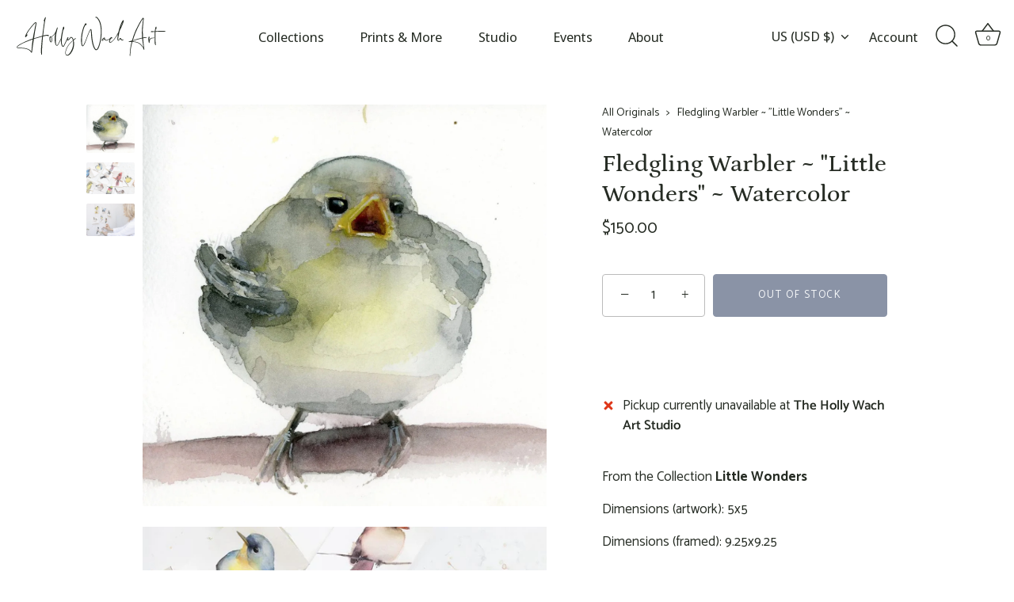

--- FILE ---
content_type: text/html; charset=utf-8
request_url: https://hollywach.com/products/fledgling-warbler-baby-bird-watercolor-painting
body_size: 34780
content:
<!doctype html>
<html class="no-js" lang="en">
<head>
  <!-- Showcase 7.1.2 -->

  <meta charset="utf-8" />
<meta name="viewport" content="width=device-width,initial-scale=1.0" />
<meta http-equiv="X-UA-Compatible" content="IE=edge">

<link rel="preconnect" href="https://cdn.shopify.com" crossorigin>
<link rel="preconnect" href="https://fonts.shopify.com" crossorigin>
<link rel="preconnect" href="https://monorail-edge.shopifysvc.com"><link rel="preload" as="font" href="//hollywach.com/cdn/fonts/catamaran/catamaran_n4.97787e924c88922c7d20919761339dda1e5276ad.woff2" type="font/woff2" crossorigin><link rel="preload" as="font" href="//hollywach.com/cdn/fonts/noto_sans_display/notosansdisplay_n4.6e40e262d89cfb66b08511b66a1661d28e47121f.woff2" type="font/woff2" crossorigin><link rel="preload" as="font" href="//hollywach.com/cdn/fonts/petrona/petrona_n5.8290dca6c13aa77132053df336663d94063b6c57.woff2" type="font/woff2" crossorigin><link rel="preload" as="font" href="//hollywach.com/cdn/fonts/poppins/poppins_n6.aa29d4918bc243723d56b59572e18228ed0786f6.woff2" type="font/woff2" crossorigin><link rel="preload" href="//hollywach.com/cdn/shop/t/24/assets/vendor.min.js?v=36987075639955835061718664602" as="script">
<link rel="preload" href="//hollywach.com/cdn/shop/t/24/assets/theme.js?v=157237073689713580171718664602" as="script"><link rel="canonical" href="https://hollywach.com/products/fledgling-warbler-baby-bird-watercolor-painting" /><link rel="icon" href="//hollywach.com/cdn/shop/files/favicon_grey.webp?crop=center&height=48&v=1706653660&width=48" type="image/webp"><meta name="description" content="Delight in Holly Wach’s baby bird watercolor painting capturing the whimsical charm of this sweet fledgling and bring the harmony and energy of nature into your home.">
<style>
    @font-face {
  font-family: Catamaran;
  font-weight: 400;
  font-style: normal;
  font-display: swap;
  src: url("//hollywach.com/cdn/fonts/catamaran/catamaran_n4.97787e924c88922c7d20919761339dda1e5276ad.woff2") format("woff2"),
       url("//hollywach.com/cdn/fonts/catamaran/catamaran_n4.cfda140ba68e3253077b759e3de0d67c4d8b231e.woff") format("woff");
}

    @font-face {
  font-family: Catamaran;
  font-weight: 200;
  font-style: normal;
  font-display: swap;
  src: url("//hollywach.com/cdn/fonts/catamaran/catamaran_n2.6e3c3c8dd59c1bd660579cb1fff13cb05611aaba.woff2") format("woff2"),
       url("//hollywach.com/cdn/fonts/catamaran/catamaran_n2.0781343f46e7c6cc07a86e7c760da309c3e74382.woff") format("woff");
}

    @font-face {
  font-family: Catamaran;
  font-weight: 500;
  font-style: normal;
  font-display: swap;
  src: url("//hollywach.com/cdn/fonts/catamaran/catamaran_n5.4aa795ab3dba7215fa978a20cc46e8ec5724da5c.woff2") format("woff2"),
       url("//hollywach.com/cdn/fonts/catamaran/catamaran_n5.2e1a946b3a110f8347491a85c87d2bfe14ca3f8f.woff") format("woff");
}

    @font-face {
  font-family: Catamaran;
  font-weight: 600;
  font-style: normal;
  font-display: swap;
  src: url("//hollywach.com/cdn/fonts/catamaran/catamaran_n6.bdda57c9945578c369f45060b24055bf0da96177.woff2") format("woff2"),
       url("//hollywach.com/cdn/fonts/catamaran/catamaran_n6.2b199b32c7eea81327d1d09343cfcc3e69495c42.woff") format("woff");
}

    @font-face {
  font-family: Catamaran;
  font-weight: 700;
  font-style: normal;
  font-display: swap;
  src: url("//hollywach.com/cdn/fonts/catamaran/catamaran_n7.c7720328a326501d0a4fcb3373c1ca68129c3c78.woff2") format("woff2"),
       url("//hollywach.com/cdn/fonts/catamaran/catamaran_n7.546366ab8abd7a13c41dd63a25b42966c7f197f4.woff") format("woff");
}

    
    
    @font-face {
  font-family: Petrona;
  font-weight: 500;
  font-style: normal;
  font-display: swap;
  src: url("//hollywach.com/cdn/fonts/petrona/petrona_n5.8290dca6c13aa77132053df336663d94063b6c57.woff2") format("woff2"),
       url("//hollywach.com/cdn/fonts/petrona/petrona_n5.348f7c34b0696cb4b1bfafcfbfbe502d80218774.woff") format("woff");
}

    @font-face {
  font-family: "Noto Sans Display";
  font-weight: 400;
  font-style: normal;
  font-display: swap;
  src: url("//hollywach.com/cdn/fonts/noto_sans_display/notosansdisplay_n4.6e40e262d89cfb66b08511b66a1661d28e47121f.woff2") format("woff2"),
       url("//hollywach.com/cdn/fonts/noto_sans_display/notosansdisplay_n4.a6db5bccb7c69a790647fdb0790ff2a7d380aee2.woff") format("woff");
}

    @font-face {
  font-family: Poppins;
  font-weight: 600;
  font-style: normal;
  font-display: swap;
  src: url("//hollywach.com/cdn/fonts/poppins/poppins_n6.aa29d4918bc243723d56b59572e18228ed0786f6.woff2") format("woff2"),
       url("//hollywach.com/cdn/fonts/poppins/poppins_n6.5f815d845fe073750885d5b7e619ee00e8111208.woff") format("woff");
}

  </style>

  <meta name="theme-color" content="#252b23">

  <meta name="facebook-domain-verification" content="ec4u44d69tr39k8fte7f5f077nj90w" />

  <title>
    Fledgling Warbler ~ Holly Wach ~ Baby Bird Watercolor Painting &ndash; Holly Wach Art
  </title>

  <meta property="og:site_name" content="Holly Wach Art">
<meta property="og:url" content="https://hollywach.com/products/fledgling-warbler-baby-bird-watercolor-painting">
<meta property="og:title" content="Fledgling Warbler ~ Holly Wach ~ Baby Bird Watercolor Painting">
<meta property="og:type" content="product">
<meta property="og:description" content="Delight in Holly Wach’s baby bird watercolor painting capturing the whimsical charm of this sweet fledgling and bring the harmony and energy of nature into your home."><meta property="og:image" content="http://hollywach.com/cdn/shop/files/FledglingWarbler_HOLLYWACH_Watercolor_2073_1200x1200.webp?v=1720659238">
  <meta property="og:image:secure_url" content="https://hollywach.com/cdn/shop/files/FledglingWarbler_HOLLYWACH_Watercolor_2073_1200x1200.webp?v=1720659238">
  <meta property="og:image:width" content="1500">
  <meta property="og:image:height" content="1492"><meta property="og:price:amount" content="150.00">
  <meta property="og:price:currency" content="USD"><meta name="twitter:card" content="summary_large_image">
<meta name="twitter:title" content="Fledgling Warbler ~ Holly Wach ~ Baby Bird Watercolor Painting">
<meta name="twitter:description" content="Delight in Holly Wach’s baby bird watercolor painting capturing the whimsical charm of this sweet fledgling and bring the harmony and energy of nature into your home.">


  <style data-shopify>
    :root {
      --viewport-height: 100vh;
      --viewport-height-first-section: 100vh;
      --nav-height: 0;
    }
  </style>

  <link href="//hollywach.com/cdn/shop/t/24/assets/styles.css?v=21900446005118796011759332216" rel="stylesheet" type="text/css" media="all" />
  <link href="//hollywach.com/cdn/shop/t/24/assets/custom.css?v=74273351857355587021726779855" rel="stylesheet" type="text/css" media="all" />

  <script>window.performance && window.performance.mark && window.performance.mark('shopify.content_for_header.start');</script><meta name="facebook-domain-verification" content="40v5jfg6q81lua0l9cfz5we8r05oqk">
<meta id="shopify-digital-wallet" name="shopify-digital-wallet" content="/55694884926/digital_wallets/dialog">
<meta name="shopify-checkout-api-token" content="42a86413681952303bba4182086a5d3b">
<link rel="alternate" type="application/json+oembed" href="https://hollywach.com/products/fledgling-warbler-baby-bird-watercolor-painting.oembed">
<script async="async" src="/checkouts/internal/preloads.js?locale=en-US"></script>
<link rel="preconnect" href="https://shop.app" crossorigin="anonymous">
<script async="async" src="https://shop.app/checkouts/internal/preloads.js?locale=en-US&shop_id=55694884926" crossorigin="anonymous"></script>
<script id="apple-pay-shop-capabilities" type="application/json">{"shopId":55694884926,"countryCode":"US","currencyCode":"USD","merchantCapabilities":["supports3DS"],"merchantId":"gid:\/\/shopify\/Shop\/55694884926","merchantName":"Holly Wach Art","requiredBillingContactFields":["postalAddress","email"],"requiredShippingContactFields":["postalAddress","email"],"shippingType":"shipping","supportedNetworks":["visa","masterCard","amex","discover","elo","jcb"],"total":{"type":"pending","label":"Holly Wach Art","amount":"1.00"},"shopifyPaymentsEnabled":true,"supportsSubscriptions":true}</script>
<script id="shopify-features" type="application/json">{"accessToken":"42a86413681952303bba4182086a5d3b","betas":["rich-media-storefront-analytics"],"domain":"hollywach.com","predictiveSearch":true,"shopId":55694884926,"locale":"en"}</script>
<script>var Shopify = Shopify || {};
Shopify.shop = "hollywach.myshopify.com";
Shopify.locale = "en";
Shopify.currency = {"active":"USD","rate":"1.0"};
Shopify.country = "US";
Shopify.theme = {"name":"Update Showcase - June 2024","id":126579540030,"schema_name":"Showcase","schema_version":"7.1.2","theme_store_id":677,"role":"main"};
Shopify.theme.handle = "null";
Shopify.theme.style = {"id":null,"handle":null};
Shopify.cdnHost = "hollywach.com/cdn";
Shopify.routes = Shopify.routes || {};
Shopify.routes.root = "/";</script>
<script type="module">!function(o){(o.Shopify=o.Shopify||{}).modules=!0}(window);</script>
<script>!function(o){function n(){var o=[];function n(){o.push(Array.prototype.slice.apply(arguments))}return n.q=o,n}var t=o.Shopify=o.Shopify||{};t.loadFeatures=n(),t.autoloadFeatures=n()}(window);</script>
<script>
  window.ShopifyPay = window.ShopifyPay || {};
  window.ShopifyPay.apiHost = "shop.app\/pay";
  window.ShopifyPay.redirectState = null;
</script>
<script id="shop-js-analytics" type="application/json">{"pageType":"product"}</script>
<script defer="defer" async type="module" src="//hollywach.com/cdn/shopifycloud/shop-js/modules/v2/client.init-shop-cart-sync_BT-GjEfc.en.esm.js"></script>
<script defer="defer" async type="module" src="//hollywach.com/cdn/shopifycloud/shop-js/modules/v2/chunk.common_D58fp_Oc.esm.js"></script>
<script defer="defer" async type="module" src="//hollywach.com/cdn/shopifycloud/shop-js/modules/v2/chunk.modal_xMitdFEc.esm.js"></script>
<script type="module">
  await import("//hollywach.com/cdn/shopifycloud/shop-js/modules/v2/client.init-shop-cart-sync_BT-GjEfc.en.esm.js");
await import("//hollywach.com/cdn/shopifycloud/shop-js/modules/v2/chunk.common_D58fp_Oc.esm.js");
await import("//hollywach.com/cdn/shopifycloud/shop-js/modules/v2/chunk.modal_xMitdFEc.esm.js");

  window.Shopify.SignInWithShop?.initShopCartSync?.({"fedCMEnabled":true,"windoidEnabled":true});

</script>
<script defer="defer" async type="module" src="//hollywach.com/cdn/shopifycloud/shop-js/modules/v2/client.payment-terms_Ci9AEqFq.en.esm.js"></script>
<script defer="defer" async type="module" src="//hollywach.com/cdn/shopifycloud/shop-js/modules/v2/chunk.common_D58fp_Oc.esm.js"></script>
<script defer="defer" async type="module" src="//hollywach.com/cdn/shopifycloud/shop-js/modules/v2/chunk.modal_xMitdFEc.esm.js"></script>
<script type="module">
  await import("//hollywach.com/cdn/shopifycloud/shop-js/modules/v2/client.payment-terms_Ci9AEqFq.en.esm.js");
await import("//hollywach.com/cdn/shopifycloud/shop-js/modules/v2/chunk.common_D58fp_Oc.esm.js");
await import("//hollywach.com/cdn/shopifycloud/shop-js/modules/v2/chunk.modal_xMitdFEc.esm.js");

  
</script>
<script>
  window.Shopify = window.Shopify || {};
  if (!window.Shopify.featureAssets) window.Shopify.featureAssets = {};
  window.Shopify.featureAssets['shop-js'] = {"shop-cart-sync":["modules/v2/client.shop-cart-sync_DZOKe7Ll.en.esm.js","modules/v2/chunk.common_D58fp_Oc.esm.js","modules/v2/chunk.modal_xMitdFEc.esm.js"],"init-fed-cm":["modules/v2/client.init-fed-cm_B6oLuCjv.en.esm.js","modules/v2/chunk.common_D58fp_Oc.esm.js","modules/v2/chunk.modal_xMitdFEc.esm.js"],"shop-cash-offers":["modules/v2/client.shop-cash-offers_D2sdYoxE.en.esm.js","modules/v2/chunk.common_D58fp_Oc.esm.js","modules/v2/chunk.modal_xMitdFEc.esm.js"],"shop-login-button":["modules/v2/client.shop-login-button_QeVjl5Y3.en.esm.js","modules/v2/chunk.common_D58fp_Oc.esm.js","modules/v2/chunk.modal_xMitdFEc.esm.js"],"pay-button":["modules/v2/client.pay-button_DXTOsIq6.en.esm.js","modules/v2/chunk.common_D58fp_Oc.esm.js","modules/v2/chunk.modal_xMitdFEc.esm.js"],"shop-button":["modules/v2/client.shop-button_DQZHx9pm.en.esm.js","modules/v2/chunk.common_D58fp_Oc.esm.js","modules/v2/chunk.modal_xMitdFEc.esm.js"],"avatar":["modules/v2/client.avatar_BTnouDA3.en.esm.js"],"init-windoid":["modules/v2/client.init-windoid_CR1B-cfM.en.esm.js","modules/v2/chunk.common_D58fp_Oc.esm.js","modules/v2/chunk.modal_xMitdFEc.esm.js"],"init-shop-for-new-customer-accounts":["modules/v2/client.init-shop-for-new-customer-accounts_C_vY_xzh.en.esm.js","modules/v2/client.shop-login-button_QeVjl5Y3.en.esm.js","modules/v2/chunk.common_D58fp_Oc.esm.js","modules/v2/chunk.modal_xMitdFEc.esm.js"],"init-shop-email-lookup-coordinator":["modules/v2/client.init-shop-email-lookup-coordinator_BI7n9ZSv.en.esm.js","modules/v2/chunk.common_D58fp_Oc.esm.js","modules/v2/chunk.modal_xMitdFEc.esm.js"],"init-shop-cart-sync":["modules/v2/client.init-shop-cart-sync_BT-GjEfc.en.esm.js","modules/v2/chunk.common_D58fp_Oc.esm.js","modules/v2/chunk.modal_xMitdFEc.esm.js"],"shop-toast-manager":["modules/v2/client.shop-toast-manager_DiYdP3xc.en.esm.js","modules/v2/chunk.common_D58fp_Oc.esm.js","modules/v2/chunk.modal_xMitdFEc.esm.js"],"init-customer-accounts":["modules/v2/client.init-customer-accounts_D9ZNqS-Q.en.esm.js","modules/v2/client.shop-login-button_QeVjl5Y3.en.esm.js","modules/v2/chunk.common_D58fp_Oc.esm.js","modules/v2/chunk.modal_xMitdFEc.esm.js"],"init-customer-accounts-sign-up":["modules/v2/client.init-customer-accounts-sign-up_iGw4briv.en.esm.js","modules/v2/client.shop-login-button_QeVjl5Y3.en.esm.js","modules/v2/chunk.common_D58fp_Oc.esm.js","modules/v2/chunk.modal_xMitdFEc.esm.js"],"shop-follow-button":["modules/v2/client.shop-follow-button_CqMgW2wH.en.esm.js","modules/v2/chunk.common_D58fp_Oc.esm.js","modules/v2/chunk.modal_xMitdFEc.esm.js"],"checkout-modal":["modules/v2/client.checkout-modal_xHeaAweL.en.esm.js","modules/v2/chunk.common_D58fp_Oc.esm.js","modules/v2/chunk.modal_xMitdFEc.esm.js"],"shop-login":["modules/v2/client.shop-login_D91U-Q7h.en.esm.js","modules/v2/chunk.common_D58fp_Oc.esm.js","modules/v2/chunk.modal_xMitdFEc.esm.js"],"lead-capture":["modules/v2/client.lead-capture_BJmE1dJe.en.esm.js","modules/v2/chunk.common_D58fp_Oc.esm.js","modules/v2/chunk.modal_xMitdFEc.esm.js"],"payment-terms":["modules/v2/client.payment-terms_Ci9AEqFq.en.esm.js","modules/v2/chunk.common_D58fp_Oc.esm.js","modules/v2/chunk.modal_xMitdFEc.esm.js"]};
</script>
<script>(function() {
  var isLoaded = false;
  function asyncLoad() {
    if (isLoaded) return;
    isLoaded = true;
    var urls = ["https:\/\/widget.artplacer.com\/js\/script.js?shop=hollywach.myshopify.com","https:\/\/shop-app.artplacer.com\/widget\/launcher\/2130?shop=hollywach.myshopify.com"];
    for (var i = 0; i < urls.length; i++) {
      var s = document.createElement('script');
      s.type = 'text/javascript';
      s.async = true;
      s.src = urls[i];
      var x = document.getElementsByTagName('script')[0];
      x.parentNode.insertBefore(s, x);
    }
  };
  if(window.attachEvent) {
    window.attachEvent('onload', asyncLoad);
  } else {
    window.addEventListener('load', asyncLoad, false);
  }
})();</script>
<script id="__st">var __st={"a":55694884926,"offset":-18000,"reqid":"7bd7285e-cec5-409f-a702-69a4e2461674-1769386997","pageurl":"hollywach.com\/products\/fledgling-warbler-baby-bird-watercolor-painting","u":"9a8d271c29f4","p":"product","rtyp":"product","rid":7527498088510};</script>
<script>window.ShopifyPaypalV4VisibilityTracking = true;</script>
<script id="captcha-bootstrap">!function(){'use strict';const t='contact',e='account',n='new_comment',o=[[t,t],['blogs',n],['comments',n],[t,'customer']],c=[[e,'customer_login'],[e,'guest_login'],[e,'recover_customer_password'],[e,'create_customer']],r=t=>t.map((([t,e])=>`form[action*='/${t}']:not([data-nocaptcha='true']) input[name='form_type'][value='${e}']`)).join(','),a=t=>()=>t?[...document.querySelectorAll(t)].map((t=>t.form)):[];function s(){const t=[...o],e=r(t);return a(e)}const i='password',u='form_key',d=['recaptcha-v3-token','g-recaptcha-response','h-captcha-response',i],f=()=>{try{return window.sessionStorage}catch{return}},m='__shopify_v',_=t=>t.elements[u];function p(t,e,n=!1){try{const o=window.sessionStorage,c=JSON.parse(o.getItem(e)),{data:r}=function(t){const{data:e,action:n}=t;return t[m]||n?{data:e,action:n}:{data:t,action:n}}(c);for(const[e,n]of Object.entries(r))t.elements[e]&&(t.elements[e].value=n);n&&o.removeItem(e)}catch(o){console.error('form repopulation failed',{error:o})}}const l='form_type',E='cptcha';function T(t){t.dataset[E]=!0}const w=window,h=w.document,L='Shopify',v='ce_forms',y='captcha';let A=!1;((t,e)=>{const n=(g='f06e6c50-85a8-45c8-87d0-21a2b65856fe',I='https://cdn.shopify.com/shopifycloud/storefront-forms-hcaptcha/ce_storefront_forms_captcha_hcaptcha.v1.5.2.iife.js',D={infoText:'Protected by hCaptcha',privacyText:'Privacy',termsText:'Terms'},(t,e,n)=>{const o=w[L][v],c=o.bindForm;if(c)return c(t,g,e,D).then(n);var r;o.q.push([[t,g,e,D],n]),r=I,A||(h.body.append(Object.assign(h.createElement('script'),{id:'captcha-provider',async:!0,src:r})),A=!0)});var g,I,D;w[L]=w[L]||{},w[L][v]=w[L][v]||{},w[L][v].q=[],w[L][y]=w[L][y]||{},w[L][y].protect=function(t,e){n(t,void 0,e),T(t)},Object.freeze(w[L][y]),function(t,e,n,w,h,L){const[v,y,A,g]=function(t,e,n){const i=e?o:[],u=t?c:[],d=[...i,...u],f=r(d),m=r(i),_=r(d.filter((([t,e])=>n.includes(e))));return[a(f),a(m),a(_),s()]}(w,h,L),I=t=>{const e=t.target;return e instanceof HTMLFormElement?e:e&&e.form},D=t=>v().includes(t);t.addEventListener('submit',(t=>{const e=I(t);if(!e)return;const n=D(e)&&!e.dataset.hcaptchaBound&&!e.dataset.recaptchaBound,o=_(e),c=g().includes(e)&&(!o||!o.value);(n||c)&&t.preventDefault(),c&&!n&&(function(t){try{if(!f())return;!function(t){const e=f();if(!e)return;const n=_(t);if(!n)return;const o=n.value;o&&e.removeItem(o)}(t);const e=Array.from(Array(32),(()=>Math.random().toString(36)[2])).join('');!function(t,e){_(t)||t.append(Object.assign(document.createElement('input'),{type:'hidden',name:u})),t.elements[u].value=e}(t,e),function(t,e){const n=f();if(!n)return;const o=[...t.querySelectorAll(`input[type='${i}']`)].map((({name:t})=>t)),c=[...d,...o],r={};for(const[a,s]of new FormData(t).entries())c.includes(a)||(r[a]=s);n.setItem(e,JSON.stringify({[m]:1,action:t.action,data:r}))}(t,e)}catch(e){console.error('failed to persist form',e)}}(e),e.submit())}));const S=(t,e)=>{t&&!t.dataset[E]&&(n(t,e.some((e=>e===t))),T(t))};for(const o of['focusin','change'])t.addEventListener(o,(t=>{const e=I(t);D(e)&&S(e,y())}));const B=e.get('form_key'),M=e.get(l),P=B&&M;t.addEventListener('DOMContentLoaded',(()=>{const t=y();if(P)for(const e of t)e.elements[l].value===M&&p(e,B);[...new Set([...A(),...v().filter((t=>'true'===t.dataset.shopifyCaptcha))])].forEach((e=>S(e,t)))}))}(h,new URLSearchParams(w.location.search),n,t,e,['guest_login'])})(!0,!0)}();</script>
<script integrity="sha256-4kQ18oKyAcykRKYeNunJcIwy7WH5gtpwJnB7kiuLZ1E=" data-source-attribution="shopify.loadfeatures" defer="defer" src="//hollywach.com/cdn/shopifycloud/storefront/assets/storefront/load_feature-a0a9edcb.js" crossorigin="anonymous"></script>
<script crossorigin="anonymous" defer="defer" src="//hollywach.com/cdn/shopifycloud/storefront/assets/shopify_pay/storefront-65b4c6d7.js?v=20250812"></script>
<script data-source-attribution="shopify.dynamic_checkout.dynamic.init">var Shopify=Shopify||{};Shopify.PaymentButton=Shopify.PaymentButton||{isStorefrontPortableWallets:!0,init:function(){window.Shopify.PaymentButton.init=function(){};var t=document.createElement("script");t.src="https://hollywach.com/cdn/shopifycloud/portable-wallets/latest/portable-wallets.en.js",t.type="module",document.head.appendChild(t)}};
</script>
<script data-source-attribution="shopify.dynamic_checkout.buyer_consent">
  function portableWalletsHideBuyerConsent(e){var t=document.getElementById("shopify-buyer-consent"),n=document.getElementById("shopify-subscription-policy-button");t&&n&&(t.classList.add("hidden"),t.setAttribute("aria-hidden","true"),n.removeEventListener("click",e))}function portableWalletsShowBuyerConsent(e){var t=document.getElementById("shopify-buyer-consent"),n=document.getElementById("shopify-subscription-policy-button");t&&n&&(t.classList.remove("hidden"),t.removeAttribute("aria-hidden"),n.addEventListener("click",e))}window.Shopify?.PaymentButton&&(window.Shopify.PaymentButton.hideBuyerConsent=portableWalletsHideBuyerConsent,window.Shopify.PaymentButton.showBuyerConsent=portableWalletsShowBuyerConsent);
</script>
<script>
  function portableWalletsCleanup(e){e&&e.src&&console.error("Failed to load portable wallets script "+e.src);var t=document.querySelectorAll("shopify-accelerated-checkout .shopify-payment-button__skeleton, shopify-accelerated-checkout-cart .wallet-cart-button__skeleton"),e=document.getElementById("shopify-buyer-consent");for(let e=0;e<t.length;e++)t[e].remove();e&&e.remove()}function portableWalletsNotLoadedAsModule(e){e instanceof ErrorEvent&&"string"==typeof e.message&&e.message.includes("import.meta")&&"string"==typeof e.filename&&e.filename.includes("portable-wallets")&&(window.removeEventListener("error",portableWalletsNotLoadedAsModule),window.Shopify.PaymentButton.failedToLoad=e,"loading"===document.readyState?document.addEventListener("DOMContentLoaded",window.Shopify.PaymentButton.init):window.Shopify.PaymentButton.init())}window.addEventListener("error",portableWalletsNotLoadedAsModule);
</script>

<script type="module" src="https://hollywach.com/cdn/shopifycloud/portable-wallets/latest/portable-wallets.en.js" onError="portableWalletsCleanup(this)" crossorigin="anonymous"></script>
<script nomodule>
  document.addEventListener("DOMContentLoaded", portableWalletsCleanup);
</script>

<link id="shopify-accelerated-checkout-styles" rel="stylesheet" media="screen" href="https://hollywach.com/cdn/shopifycloud/portable-wallets/latest/accelerated-checkout-backwards-compat.css" crossorigin="anonymous">
<style id="shopify-accelerated-checkout-cart">
        #shopify-buyer-consent {
  margin-top: 1em;
  display: inline-block;
  width: 100%;
}

#shopify-buyer-consent.hidden {
  display: none;
}

#shopify-subscription-policy-button {
  background: none;
  border: none;
  padding: 0;
  text-decoration: underline;
  font-size: inherit;
  cursor: pointer;
}

#shopify-subscription-policy-button::before {
  box-shadow: none;
}

      </style>

<script>window.performance && window.performance.mark && window.performance.mark('shopify.content_for_header.end');</script>

  <script>
    document.documentElement.className = document.documentElement.className.replace('no-js', 'js');
    window.theme = window.theme || {};
    
      theme.money_format_with_code_preference = "${{amount}}";
    
    theme.money_format = "${{amount}}";
    theme.money_container = '.theme-money';
    theme.strings = {
      previous: "Previous",
      next: "Next",
      close: "Close",
      addressError: "Error looking up that address",
      addressNoResults: "No results for that address",
      addressQueryLimit: "You have exceeded the Google API usage limit. Consider upgrading to a \u003ca href=\"https:\/\/developers.google.com\/maps\/premium\/usage-limits\"\u003ePremium Plan\u003c\/a\u003e.",
      authError: "There was a problem authenticating your Google Maps API Key.",
      back: "Back",
      cartConfirmation: "Please agree to the terms and conditions before continuing.",
      loadMore: "Load more",
      infiniteScrollNoMore: "No more results",
      priceNonExistent: "Unavailable",
      buttonDefault: "Add to Cart",
      buttonPreorder: "Pre-order",
      buttonNoStock: "Out of stock",
      buttonNoVariant: "Unavailable",
      variantNoStock: "Sold out",
      unitPriceSeparator: " \/ ",
      colorBoxPrevious: "Previous",
      colorBoxNext: "Next",
      colorBoxClose: "Close",
      navigateHome: "Home",
      productAddingToCart: "Adding",
      productAddedToCart: "Added to cart",
      popupWasAdded: "was added to your cart",
      popupCheckout: "Checkout",
      popupContinueShopping: "Continue shopping",
      onlyXLeft: "[[ quantity ]] in stock",
      priceSoldOut: "Sold Out",
      inventoryLowStock: "Low stock",
      inventoryInStock: "In stock",
      loading: "Loading...",
      viewCart: "View cart",
      page: "Page {{ page }}",
      imageSlider: "Image slider",
      clearAll: "Clear all"
    };
    theme.routes = {
      root_url: '/',
      cart_url: '/cart',
      cart_add_url: '/cart/add',
      cart_change_url: '/cart/change',
      cart_update_url: '/cart/update.js',
      checkout: '/checkout'
    };
    theme.settings = {
      animationEnabledDesktop: true,
      animationEnabledMobile: true
    };

    theme.checkViewportFillers = function(){
      var toggleState = false;
      var elPageContent = document.getElementById('page-content');
      if(elPageContent) {
        var elOverlapSection = elPageContent.querySelector('.header-overlap-section');
        if (elOverlapSection) {
          var padding = parseInt(getComputedStyle(elPageContent).getPropertyValue('padding-top'));
          toggleState = ((Math.round(elOverlapSection.offsetTop) - padding) === 0);
        }
      }
      if(toggleState) {
        document.getElementsByTagName('body')[0].classList.add('header-section-overlap');
      } else {
        document.getElementsByTagName('body')[0].classList.remove('header-section-overlap');
      }
    };

    theme.assessAltLogo = function(){
      var elsOverlappers = document.querySelectorAll('.needs-alt-logo');
      var useAltLogo = false;
      if(elsOverlappers.length) {
        var elSiteControl = document.querySelector('#site-control');
        var elSiteControlInner = document.querySelector('#site-control .site-control__inner');
        var headerMid = elSiteControlInner.offsetTop + elSiteControl.offsetTop + elSiteControlInner.offsetHeight / 2;
        Array.prototype.forEach.call(elsOverlappers, function(el, i){
          var thisTop = el.getBoundingClientRect().top;
          var thisBottom = thisTop + el.offsetHeight;
          if(headerMid > thisTop && headerMid < thisBottom) {
            useAltLogo = true;
            return false;
          }
        });
      }
      if(useAltLogo) {
        document.getElementsByTagName('body')[0].classList.add('use-alt-logo');
      } else {
        document.getElementsByTagName('body')[0].classList.remove('use-alt-logo');
      }
    };
  </script>


  
<!-- Google Tag Manager -->
<script>
  (function(w,d,s,l,i){w[l]=w[l]||[];w[l].push({'gtm.start':
  new Date().getTime(),event:'gtm.js'});var f=d.getElementsByTagName(s)[0],
  j=d.createElement(s),dl=l!='dataLayer'?'&l='+l:'';j.async=true;j.src=
  'https://www.googletagmanager.com/gtm.js?id='+i+dl;f.parentNode.insertBefore(j,f);
  })(window,document,'script','dataLayer','GTM-5P49NWQX');
</script>
<!-- End Google Tag Manager -->

<!-- BEGIN app block: shopify://apps/klaviyo-email-marketing-sms/blocks/klaviyo-onsite-embed/2632fe16-c075-4321-a88b-50b567f42507 -->












  <script async src="https://static.klaviyo.com/onsite/js/VFGsUJ/klaviyo.js?company_id=VFGsUJ"></script>
  <script>!function(){if(!window.klaviyo){window._klOnsite=window._klOnsite||[];try{window.klaviyo=new Proxy({},{get:function(n,i){return"push"===i?function(){var n;(n=window._klOnsite).push.apply(n,arguments)}:function(){for(var n=arguments.length,o=new Array(n),w=0;w<n;w++)o[w]=arguments[w];var t="function"==typeof o[o.length-1]?o.pop():void 0,e=new Promise((function(n){window._klOnsite.push([i].concat(o,[function(i){t&&t(i),n(i)}]))}));return e}}})}catch(n){window.klaviyo=window.klaviyo||[],window.klaviyo.push=function(){var n;(n=window._klOnsite).push.apply(n,arguments)}}}}();</script>

  
    <script id="viewed_product">
      if (item == null) {
        var _learnq = _learnq || [];

        var MetafieldReviews = null
        var MetafieldYotpoRating = null
        var MetafieldYotpoCount = null
        var MetafieldLooxRating = null
        var MetafieldLooxCount = null
        var okendoProduct = null
        var okendoProductReviewCount = null
        var okendoProductReviewAverageValue = null
        try {
          // The following fields are used for Customer Hub recently viewed in order to add reviews.
          // This information is not part of __kla_viewed. Instead, it is part of __kla_viewed_reviewed_items
          MetafieldReviews = {};
          MetafieldYotpoRating = null
          MetafieldYotpoCount = null
          MetafieldLooxRating = null
          MetafieldLooxCount = null

          okendoProduct = null
          // If the okendo metafield is not legacy, it will error, which then requires the new json formatted data
          if (okendoProduct && 'error' in okendoProduct) {
            okendoProduct = null
          }
          okendoProductReviewCount = okendoProduct ? okendoProduct.reviewCount : null
          okendoProductReviewAverageValue = okendoProduct ? okendoProduct.reviewAverageValue : null
        } catch (error) {
          console.error('Error in Klaviyo onsite reviews tracking:', error);
        }

        var item = {
          Name: "Fledgling Warbler ~ \"Little Wonders\" ~ Watercolor",
          ProductID: 7527498088510,
          Categories: ["All Originals","Little Wonders"],
          ImageURL: "https://hollywach.com/cdn/shop/files/FledglingWarbler_HOLLYWACH_Watercolor_2073_grande.webp?v=1720659238",
          URL: "https://hollywach.com/products/fledgling-warbler-baby-bird-watercolor-painting",
          Brand: "hollywach",
          Price: "$150.00",
          Value: "150.00",
          CompareAtPrice: "$0.00"
        };
        _learnq.push(['track', 'Viewed Product', item]);
        _learnq.push(['trackViewedItem', {
          Title: item.Name,
          ItemId: item.ProductID,
          Categories: item.Categories,
          ImageUrl: item.ImageURL,
          Url: item.URL,
          Metadata: {
            Brand: item.Brand,
            Price: item.Price,
            Value: item.Value,
            CompareAtPrice: item.CompareAtPrice
          },
          metafields:{
            reviews: MetafieldReviews,
            yotpo:{
              rating: MetafieldYotpoRating,
              count: MetafieldYotpoCount,
            },
            loox:{
              rating: MetafieldLooxRating,
              count: MetafieldLooxCount,
            },
            okendo: {
              rating: okendoProductReviewAverageValue,
              count: okendoProductReviewCount,
            }
          }
        }]);
      }
    </script>
  




  <script>
    window.klaviyoReviewsProductDesignMode = false
  </script>







<!-- END app block --><!-- BEGIN app block: shopify://apps/simprosys-google-shopping-feed/blocks/core_settings_block/1f0b859e-9fa6-4007-97e8-4513aff5ff3b --><!-- BEGIN: GSF App Core Tags & Scripts by Simprosys Google Shopping Feed -->









<!-- END: GSF App Core Tags & Scripts by Simprosys Google Shopping Feed -->
<!-- END app block --><link href="https://monorail-edge.shopifysvc.com" rel="dns-prefetch">
<script>(function(){if ("sendBeacon" in navigator && "performance" in window) {try {var session_token_from_headers = performance.getEntriesByType('navigation')[0].serverTiming.find(x => x.name == '_s').description;} catch {var session_token_from_headers = undefined;}var session_cookie_matches = document.cookie.match(/_shopify_s=([^;]*)/);var session_token_from_cookie = session_cookie_matches && session_cookie_matches.length === 2 ? session_cookie_matches[1] : "";var session_token = session_token_from_headers || session_token_from_cookie || "";function handle_abandonment_event(e) {var entries = performance.getEntries().filter(function(entry) {return /monorail-edge.shopifysvc.com/.test(entry.name);});if (!window.abandonment_tracked && entries.length === 0) {window.abandonment_tracked = true;var currentMs = Date.now();var navigation_start = performance.timing.navigationStart;var payload = {shop_id: 55694884926,url: window.location.href,navigation_start,duration: currentMs - navigation_start,session_token,page_type: "product"};window.navigator.sendBeacon("https://monorail-edge.shopifysvc.com/v1/produce", JSON.stringify({schema_id: "online_store_buyer_site_abandonment/1.1",payload: payload,metadata: {event_created_at_ms: currentMs,event_sent_at_ms: currentMs}}));}}window.addEventListener('pagehide', handle_abandonment_event);}}());</script>
<script id="web-pixels-manager-setup">(function e(e,d,r,n,o){if(void 0===o&&(o={}),!Boolean(null===(a=null===(i=window.Shopify)||void 0===i?void 0:i.analytics)||void 0===a?void 0:a.replayQueue)){var i,a;window.Shopify=window.Shopify||{};var t=window.Shopify;t.analytics=t.analytics||{};var s=t.analytics;s.replayQueue=[],s.publish=function(e,d,r){return s.replayQueue.push([e,d,r]),!0};try{self.performance.mark("wpm:start")}catch(e){}var l=function(){var e={modern:/Edge?\/(1{2}[4-9]|1[2-9]\d|[2-9]\d{2}|\d{4,})\.\d+(\.\d+|)|Firefox\/(1{2}[4-9]|1[2-9]\d|[2-9]\d{2}|\d{4,})\.\d+(\.\d+|)|Chrom(ium|e)\/(9{2}|\d{3,})\.\d+(\.\d+|)|(Maci|X1{2}).+ Version\/(15\.\d+|(1[6-9]|[2-9]\d|\d{3,})\.\d+)([,.]\d+|)( \(\w+\)|)( Mobile\/\w+|) Safari\/|Chrome.+OPR\/(9{2}|\d{3,})\.\d+\.\d+|(CPU[ +]OS|iPhone[ +]OS|CPU[ +]iPhone|CPU IPhone OS|CPU iPad OS)[ +]+(15[._]\d+|(1[6-9]|[2-9]\d|\d{3,})[._]\d+)([._]\d+|)|Android:?[ /-](13[3-9]|1[4-9]\d|[2-9]\d{2}|\d{4,})(\.\d+|)(\.\d+|)|Android.+Firefox\/(13[5-9]|1[4-9]\d|[2-9]\d{2}|\d{4,})\.\d+(\.\d+|)|Android.+Chrom(ium|e)\/(13[3-9]|1[4-9]\d|[2-9]\d{2}|\d{4,})\.\d+(\.\d+|)|SamsungBrowser\/([2-9]\d|\d{3,})\.\d+/,legacy:/Edge?\/(1[6-9]|[2-9]\d|\d{3,})\.\d+(\.\d+|)|Firefox\/(5[4-9]|[6-9]\d|\d{3,})\.\d+(\.\d+|)|Chrom(ium|e)\/(5[1-9]|[6-9]\d|\d{3,})\.\d+(\.\d+|)([\d.]+$|.*Safari\/(?![\d.]+ Edge\/[\d.]+$))|(Maci|X1{2}).+ Version\/(10\.\d+|(1[1-9]|[2-9]\d|\d{3,})\.\d+)([,.]\d+|)( \(\w+\)|)( Mobile\/\w+|) Safari\/|Chrome.+OPR\/(3[89]|[4-9]\d|\d{3,})\.\d+\.\d+|(CPU[ +]OS|iPhone[ +]OS|CPU[ +]iPhone|CPU IPhone OS|CPU iPad OS)[ +]+(10[._]\d+|(1[1-9]|[2-9]\d|\d{3,})[._]\d+)([._]\d+|)|Android:?[ /-](13[3-9]|1[4-9]\d|[2-9]\d{2}|\d{4,})(\.\d+|)(\.\d+|)|Mobile Safari.+OPR\/([89]\d|\d{3,})\.\d+\.\d+|Android.+Firefox\/(13[5-9]|1[4-9]\d|[2-9]\d{2}|\d{4,})\.\d+(\.\d+|)|Android.+Chrom(ium|e)\/(13[3-9]|1[4-9]\d|[2-9]\d{2}|\d{4,})\.\d+(\.\d+|)|Android.+(UC? ?Browser|UCWEB|U3)[ /]?(15\.([5-9]|\d{2,})|(1[6-9]|[2-9]\d|\d{3,})\.\d+)\.\d+|SamsungBrowser\/(5\.\d+|([6-9]|\d{2,})\.\d+)|Android.+MQ{2}Browser\/(14(\.(9|\d{2,})|)|(1[5-9]|[2-9]\d|\d{3,})(\.\d+|))(\.\d+|)|K[Aa][Ii]OS\/(3\.\d+|([4-9]|\d{2,})\.\d+)(\.\d+|)/},d=e.modern,r=e.legacy,n=navigator.userAgent;return n.match(d)?"modern":n.match(r)?"legacy":"unknown"}(),u="modern"===l?"modern":"legacy",c=(null!=n?n:{modern:"",legacy:""})[u],f=function(e){return[e.baseUrl,"/wpm","/b",e.hashVersion,"modern"===e.buildTarget?"m":"l",".js"].join("")}({baseUrl:d,hashVersion:r,buildTarget:u}),m=function(e){var d=e.version,r=e.bundleTarget,n=e.surface,o=e.pageUrl,i=e.monorailEndpoint;return{emit:function(e){var a=e.status,t=e.errorMsg,s=(new Date).getTime(),l=JSON.stringify({metadata:{event_sent_at_ms:s},events:[{schema_id:"web_pixels_manager_load/3.1",payload:{version:d,bundle_target:r,page_url:o,status:a,surface:n,error_msg:t},metadata:{event_created_at_ms:s}}]});if(!i)return console&&console.warn&&console.warn("[Web Pixels Manager] No Monorail endpoint provided, skipping logging."),!1;try{return self.navigator.sendBeacon.bind(self.navigator)(i,l)}catch(e){}var u=new XMLHttpRequest;try{return u.open("POST",i,!0),u.setRequestHeader("Content-Type","text/plain"),u.send(l),!0}catch(e){return console&&console.warn&&console.warn("[Web Pixels Manager] Got an unhandled error while logging to Monorail."),!1}}}}({version:r,bundleTarget:l,surface:e.surface,pageUrl:self.location.href,monorailEndpoint:e.monorailEndpoint});try{o.browserTarget=l,function(e){var d=e.src,r=e.async,n=void 0===r||r,o=e.onload,i=e.onerror,a=e.sri,t=e.scriptDataAttributes,s=void 0===t?{}:t,l=document.createElement("script"),u=document.querySelector("head"),c=document.querySelector("body");if(l.async=n,l.src=d,a&&(l.integrity=a,l.crossOrigin="anonymous"),s)for(var f in s)if(Object.prototype.hasOwnProperty.call(s,f))try{l.dataset[f]=s[f]}catch(e){}if(o&&l.addEventListener("load",o),i&&l.addEventListener("error",i),u)u.appendChild(l);else{if(!c)throw new Error("Did not find a head or body element to append the script");c.appendChild(l)}}({src:f,async:!0,onload:function(){if(!function(){var e,d;return Boolean(null===(d=null===(e=window.Shopify)||void 0===e?void 0:e.analytics)||void 0===d?void 0:d.initialized)}()){var d=window.webPixelsManager.init(e)||void 0;if(d){var r=window.Shopify.analytics;r.replayQueue.forEach((function(e){var r=e[0],n=e[1],o=e[2];d.publishCustomEvent(r,n,o)})),r.replayQueue=[],r.publish=d.publishCustomEvent,r.visitor=d.visitor,r.initialized=!0}}},onerror:function(){return m.emit({status:"failed",errorMsg:"".concat(f," has failed to load")})},sri:function(e){var d=/^sha384-[A-Za-z0-9+/=]+$/;return"string"==typeof e&&d.test(e)}(c)?c:"",scriptDataAttributes:o}),m.emit({status:"loading"})}catch(e){m.emit({status:"failed",errorMsg:(null==e?void 0:e.message)||"Unknown error"})}}})({shopId: 55694884926,storefrontBaseUrl: "https://hollywach.com",extensionsBaseUrl: "https://extensions.shopifycdn.com/cdn/shopifycloud/web-pixels-manager",monorailEndpoint: "https://monorail-edge.shopifysvc.com/unstable/produce_batch",surface: "storefront-renderer",enabledBetaFlags: ["2dca8a86"],webPixelsConfigList: [{"id":"961871934","configuration":"{\"accountID\":\"VFGsUJ\",\"webPixelConfig\":\"eyJlbmFibGVBZGRlZFRvQ2FydEV2ZW50cyI6IHRydWV9\"}","eventPayloadVersion":"v1","runtimeContext":"STRICT","scriptVersion":"524f6c1ee37bacdca7657a665bdca589","type":"APP","apiClientId":123074,"privacyPurposes":["ANALYTICS","MARKETING"],"dataSharingAdjustments":{"protectedCustomerApprovalScopes":["read_customer_address","read_customer_email","read_customer_name","read_customer_personal_data","read_customer_phone"]}},{"id":"871596094","configuration":"{\"account_ID\":\"999615\",\"google_analytics_tracking_tag\":\"1\",\"measurement_id\":\"2\",\"api_secret\":\"3\",\"shop_settings\":\"{\\\"custom_pixel_script\\\":\\\"https:\\\\\\\/\\\\\\\/storage.googleapis.com\\\\\\\/gsf-scripts\\\\\\\/custom-pixels\\\\\\\/hollywach.js\\\"}\"}","eventPayloadVersion":"v1","runtimeContext":"LAX","scriptVersion":"c6b888297782ed4a1cba19cda43d6625","type":"APP","apiClientId":1558137,"privacyPurposes":[],"dataSharingAdjustments":{"protectedCustomerApprovalScopes":["read_customer_address","read_customer_email","read_customer_name","read_customer_personal_data","read_customer_phone"]}},{"id":"152436798","configuration":"{\"pixel_id\":\"467468900694586\",\"pixel_type\":\"facebook_pixel\",\"metaapp_system_user_token\":\"-\"}","eventPayloadVersion":"v1","runtimeContext":"OPEN","scriptVersion":"ca16bc87fe92b6042fbaa3acc2fbdaa6","type":"APP","apiClientId":2329312,"privacyPurposes":["ANALYTICS","MARKETING","SALE_OF_DATA"],"dataSharingAdjustments":{"protectedCustomerApprovalScopes":["read_customer_address","read_customer_email","read_customer_name","read_customer_personal_data","read_customer_phone"]}},{"id":"149520446","configuration":"{\"tagID\":\"2612581390775\"}","eventPayloadVersion":"v1","runtimeContext":"STRICT","scriptVersion":"18031546ee651571ed29edbe71a3550b","type":"APP","apiClientId":3009811,"privacyPurposes":["ANALYTICS","MARKETING","SALE_OF_DATA"],"dataSharingAdjustments":{"protectedCustomerApprovalScopes":["read_customer_address","read_customer_email","read_customer_name","read_customer_personal_data","read_customer_phone"]}},{"id":"36601918","eventPayloadVersion":"1","runtimeContext":"LAX","scriptVersion":"1","type":"CUSTOM","privacyPurposes":["ANALYTICS","MARKETING","SALE_OF_DATA"],"name":"Simprosys Custom Pixel"},{"id":"81690686","eventPayloadVersion":"1","runtimeContext":"LAX","scriptVersion":"1","type":"CUSTOM","privacyPurposes":["SALE_OF_DATA"],"name":"Simprosys 031025"},{"id":"shopify-app-pixel","configuration":"{}","eventPayloadVersion":"v1","runtimeContext":"STRICT","scriptVersion":"0450","apiClientId":"shopify-pixel","type":"APP","privacyPurposes":["ANALYTICS","MARKETING"]},{"id":"shopify-custom-pixel","eventPayloadVersion":"v1","runtimeContext":"LAX","scriptVersion":"0450","apiClientId":"shopify-pixel","type":"CUSTOM","privacyPurposes":["ANALYTICS","MARKETING"]}],isMerchantRequest: false,initData: {"shop":{"name":"Holly Wach Art","paymentSettings":{"currencyCode":"USD"},"myshopifyDomain":"hollywach.myshopify.com","countryCode":"US","storefrontUrl":"https:\/\/hollywach.com"},"customer":null,"cart":null,"checkout":null,"productVariants":[{"price":{"amount":150.0,"currencyCode":"USD"},"product":{"title":"Fledgling Warbler ~ \"Little Wonders\" ~ Watercolor","vendor":"hollywach","id":"7527498088510","untranslatedTitle":"Fledgling Warbler ~ \"Little Wonders\" ~ Watercolor","url":"\/products\/fledgling-warbler-baby-bird-watercolor-painting","type":""},"id":"40949665857598","image":{"src":"\/\/hollywach.com\/cdn\/shop\/files\/FledglingWarbler_HOLLYWACH_Watercolor_2073.webp?v=1720659238"},"sku":"FLEDG-WARB-141","title":"DefaultTitle","untranslatedTitle":"DefaultTitle"}],"purchasingCompany":null},},"https://hollywach.com/cdn","fcfee988w5aeb613cpc8e4bc33m6693e112",{"modern":"","legacy":""},{"shopId":"55694884926","storefrontBaseUrl":"https:\/\/hollywach.com","extensionBaseUrl":"https:\/\/extensions.shopifycdn.com\/cdn\/shopifycloud\/web-pixels-manager","surface":"storefront-renderer","enabledBetaFlags":"[\"2dca8a86\"]","isMerchantRequest":"false","hashVersion":"fcfee988w5aeb613cpc8e4bc33m6693e112","publish":"custom","events":"[[\"page_viewed\",{}],[\"product_viewed\",{\"productVariant\":{\"price\":{\"amount\":150.0,\"currencyCode\":\"USD\"},\"product\":{\"title\":\"Fledgling Warbler ~ \\\"Little Wonders\\\" ~ Watercolor\",\"vendor\":\"hollywach\",\"id\":\"7527498088510\",\"untranslatedTitle\":\"Fledgling Warbler ~ \\\"Little Wonders\\\" ~ Watercolor\",\"url\":\"\/products\/fledgling-warbler-baby-bird-watercolor-painting\",\"type\":\"\"},\"id\":\"40949665857598\",\"image\":{\"src\":\"\/\/hollywach.com\/cdn\/shop\/files\/FledglingWarbler_HOLLYWACH_Watercolor_2073.webp?v=1720659238\"},\"sku\":\"FLEDG-WARB-141\",\"title\":\"DefaultTitle\",\"untranslatedTitle\":\"DefaultTitle\"}}]]"});</script><script>
  window.ShopifyAnalytics = window.ShopifyAnalytics || {};
  window.ShopifyAnalytics.meta = window.ShopifyAnalytics.meta || {};
  window.ShopifyAnalytics.meta.currency = 'USD';
  var meta = {"product":{"id":7527498088510,"gid":"gid:\/\/shopify\/Product\/7527498088510","vendor":"hollywach","type":"","handle":"fledgling-warbler-baby-bird-watercolor-painting","variants":[{"id":40949665857598,"price":15000,"name":"Fledgling Warbler ~ \"Little Wonders\" ~ Watercolor - DefaultTitle","public_title":"DefaultTitle","sku":"FLEDG-WARB-141"}],"remote":false},"page":{"pageType":"product","resourceType":"product","resourceId":7527498088510,"requestId":"7bd7285e-cec5-409f-a702-69a4e2461674-1769386997"}};
  for (var attr in meta) {
    window.ShopifyAnalytics.meta[attr] = meta[attr];
  }
</script>
<script class="analytics">
  (function () {
    var customDocumentWrite = function(content) {
      var jquery = null;

      if (window.jQuery) {
        jquery = window.jQuery;
      } else if (window.Checkout && window.Checkout.$) {
        jquery = window.Checkout.$;
      }

      if (jquery) {
        jquery('body').append(content);
      }
    };

    var hasLoggedConversion = function(token) {
      if (token) {
        return document.cookie.indexOf('loggedConversion=' + token) !== -1;
      }
      return false;
    }

    var setCookieIfConversion = function(token) {
      if (token) {
        var twoMonthsFromNow = new Date(Date.now());
        twoMonthsFromNow.setMonth(twoMonthsFromNow.getMonth() + 2);

        document.cookie = 'loggedConversion=' + token + '; expires=' + twoMonthsFromNow;
      }
    }

    var trekkie = window.ShopifyAnalytics.lib = window.trekkie = window.trekkie || [];
    if (trekkie.integrations) {
      return;
    }
    trekkie.methods = [
      'identify',
      'page',
      'ready',
      'track',
      'trackForm',
      'trackLink'
    ];
    trekkie.factory = function(method) {
      return function() {
        var args = Array.prototype.slice.call(arguments);
        args.unshift(method);
        trekkie.push(args);
        return trekkie;
      };
    };
    for (var i = 0; i < trekkie.methods.length; i++) {
      var key = trekkie.methods[i];
      trekkie[key] = trekkie.factory(key);
    }
    trekkie.load = function(config) {
      trekkie.config = config || {};
      trekkie.config.initialDocumentCookie = document.cookie;
      var first = document.getElementsByTagName('script')[0];
      var script = document.createElement('script');
      script.type = 'text/javascript';
      script.onerror = function(e) {
        var scriptFallback = document.createElement('script');
        scriptFallback.type = 'text/javascript';
        scriptFallback.onerror = function(error) {
                var Monorail = {
      produce: function produce(monorailDomain, schemaId, payload) {
        var currentMs = new Date().getTime();
        var event = {
          schema_id: schemaId,
          payload: payload,
          metadata: {
            event_created_at_ms: currentMs,
            event_sent_at_ms: currentMs
          }
        };
        return Monorail.sendRequest("https://" + monorailDomain + "/v1/produce", JSON.stringify(event));
      },
      sendRequest: function sendRequest(endpointUrl, payload) {
        // Try the sendBeacon API
        if (window && window.navigator && typeof window.navigator.sendBeacon === 'function' && typeof window.Blob === 'function' && !Monorail.isIos12()) {
          var blobData = new window.Blob([payload], {
            type: 'text/plain'
          });

          if (window.navigator.sendBeacon(endpointUrl, blobData)) {
            return true;
          } // sendBeacon was not successful

        } // XHR beacon

        var xhr = new XMLHttpRequest();

        try {
          xhr.open('POST', endpointUrl);
          xhr.setRequestHeader('Content-Type', 'text/plain');
          xhr.send(payload);
        } catch (e) {
          console.log(e);
        }

        return false;
      },
      isIos12: function isIos12() {
        return window.navigator.userAgent.lastIndexOf('iPhone; CPU iPhone OS 12_') !== -1 || window.navigator.userAgent.lastIndexOf('iPad; CPU OS 12_') !== -1;
      }
    };
    Monorail.produce('monorail-edge.shopifysvc.com',
      'trekkie_storefront_load_errors/1.1',
      {shop_id: 55694884926,
      theme_id: 126579540030,
      app_name: "storefront",
      context_url: window.location.href,
      source_url: "//hollywach.com/cdn/s/trekkie.storefront.8d95595f799fbf7e1d32231b9a28fd43b70c67d3.min.js"});

        };
        scriptFallback.async = true;
        scriptFallback.src = '//hollywach.com/cdn/s/trekkie.storefront.8d95595f799fbf7e1d32231b9a28fd43b70c67d3.min.js';
        first.parentNode.insertBefore(scriptFallback, first);
      };
      script.async = true;
      script.src = '//hollywach.com/cdn/s/trekkie.storefront.8d95595f799fbf7e1d32231b9a28fd43b70c67d3.min.js';
      first.parentNode.insertBefore(script, first);
    };
    trekkie.load(
      {"Trekkie":{"appName":"storefront","development":false,"defaultAttributes":{"shopId":55694884926,"isMerchantRequest":null,"themeId":126579540030,"themeCityHash":"18118708450251592725","contentLanguage":"en","currency":"USD","eventMetadataId":"5933ae26-9ad6-4413-aff6-102633e82af3"},"isServerSideCookieWritingEnabled":true,"monorailRegion":"shop_domain","enabledBetaFlags":["65f19447"]},"Session Attribution":{},"S2S":{"facebookCapiEnabled":true,"source":"trekkie-storefront-renderer","apiClientId":580111}}
    );

    var loaded = false;
    trekkie.ready(function() {
      if (loaded) return;
      loaded = true;

      window.ShopifyAnalytics.lib = window.trekkie;

      var originalDocumentWrite = document.write;
      document.write = customDocumentWrite;
      try { window.ShopifyAnalytics.merchantGoogleAnalytics.call(this); } catch(error) {};
      document.write = originalDocumentWrite;

      window.ShopifyAnalytics.lib.page(null,{"pageType":"product","resourceType":"product","resourceId":7527498088510,"requestId":"7bd7285e-cec5-409f-a702-69a4e2461674-1769386997","shopifyEmitted":true});

      var match = window.location.pathname.match(/checkouts\/(.+)\/(thank_you|post_purchase)/)
      var token = match? match[1]: undefined;
      if (!hasLoggedConversion(token)) {
        setCookieIfConversion(token);
        window.ShopifyAnalytics.lib.track("Viewed Product",{"currency":"USD","variantId":40949665857598,"productId":7527498088510,"productGid":"gid:\/\/shopify\/Product\/7527498088510","name":"Fledgling Warbler ~ \"Little Wonders\" ~ Watercolor - DefaultTitle","price":"150.00","sku":"FLEDG-WARB-141","brand":"hollywach","variant":"DefaultTitle","category":"","nonInteraction":true,"remote":false},undefined,undefined,{"shopifyEmitted":true});
      window.ShopifyAnalytics.lib.track("monorail:\/\/trekkie_storefront_viewed_product\/1.1",{"currency":"USD","variantId":40949665857598,"productId":7527498088510,"productGid":"gid:\/\/shopify\/Product\/7527498088510","name":"Fledgling Warbler ~ \"Little Wonders\" ~ Watercolor - DefaultTitle","price":"150.00","sku":"FLEDG-WARB-141","brand":"hollywach","variant":"DefaultTitle","category":"","nonInteraction":true,"remote":false,"referer":"https:\/\/hollywach.com\/products\/fledgling-warbler-baby-bird-watercolor-painting"});
      }
    });


        var eventsListenerScript = document.createElement('script');
        eventsListenerScript.async = true;
        eventsListenerScript.src = "//hollywach.com/cdn/shopifycloud/storefront/assets/shop_events_listener-3da45d37.js";
        document.getElementsByTagName('head')[0].appendChild(eventsListenerScript);

})();</script>
<script
  defer
  src="https://hollywach.com/cdn/shopifycloud/perf-kit/shopify-perf-kit-3.0.4.min.js"
  data-application="storefront-renderer"
  data-shop-id="55694884926"
  data-render-region="gcp-us-east1"
  data-page-type="product"
  data-theme-instance-id="126579540030"
  data-theme-name="Showcase"
  data-theme-version="7.1.2"
  data-monorail-region="shop_domain"
  data-resource-timing-sampling-rate="10"
  data-shs="true"
  data-shs-beacon="true"
  data-shs-export-with-fetch="true"
  data-shs-logs-sample-rate="1"
  data-shs-beacon-endpoint="https://hollywach.com/api/collect"
></script>
</head> 

  

<body class="page-fledgling-warbler-holly-wach-baby-bird-watercolor-painting template-product template-suffix-original-art animation-speed-medium"
      >

<!-- Google Tag Manager (noscript) -->
<noscript><iframe src="https://www.googletagmanager.com/ns.html?id=GTM-5P49NWQX"
height="0" width="0" style="display:none;visibility:hidden"></iframe></noscript>
<!-- End Google Tag Manager (noscript) -->

  


    <script>
      if(window.innerWidth < 768 && window.localStorage.getItem('is_first_visit') !== null) {
        var pageFadedIn = false;
        document.body.style.opacity = 0;
        function fadeInPageMob(){
          if(!pageFadedIn) {
            document.body.classList.add("cc-animate-enabled");
            document.body.style.transition = 'opacity 0.4s';
            setTimeout(function () {
              document.body.style.opacity = 1;
            }, 200);
            pageFadedIn = true;
          }
        }

        window.addEventListener("load", fadeInPageMob);
        setTimeout(fadeInPageMob, 3000);
      }

      window.addEventListener("pageshow", function(){
        document.getElementById('cc-veil').classList.remove('-in');
      });
    </script>
  

  
    <script>
      if ('IntersectionObserver' in window) {
        document.body.classList.add("cc-animate-enabled");
      }

      window.addEventListener("pageshow", function(){
        document.getElementById('cc-veil').classList.remove('-in');
      });
    </script>
  

  <a class="skip-link visually-hidden" href="#page-content">Skip to content</a>

  <div id="shopify-section-header" class="shopify-section"><style type="text/css">
  
    .logo img { width: 150px; }
    @media(min-width:768px){
    .logo img { width: 250px; }
    }
  

  .cc-announcement {
    
      font-size: 16px;
    
  }

  @media (min-width: 768px) {
    .cc-announcement {
      font-size: 16px;
    }
  }
</style>


<form action="/cart" method="post" id="cc-checkout-form">
</form>


  

  
<div data-section-type="header" itemscope itemtype="http://schema.org/Organization">
    <div id="site-control" class="site-control inline icons
      nav-inline-desktop
      
      fixed
      
      
      alt-logo-when-active
      has-localization
      "
      data-cc-animate
      data-opacity="opaque_on_scroll"
      data-positioning="sticky"
    >
      

      <div class="links site-control__inner">
        <a class="menu" href="#page-menu" aria-controls="page-menu" data-modal-nav-toggle aria-label="Menu">
          <span class="icon-menu">
  <span class="icon-menu__bar icon-menu__bar-1"></span>
  <span class="icon-menu__bar icon-menu__bar-2"></span>
  <span class="icon-menu__bar icon-menu__bar-3"></span>
</span>

          <span class="text-link">Menu</span>
        </a>

        
  <a data-cc-animate-click data-cc-animate class="logo logo--has-alt-logo" href="/"
     itemprop="url">

    

    <meta itemprop="name" content="Holly Wach Art">
    
      
      
      <img src="//hollywach.com/cdn/shop/files/logo_dark_500x.svg?v=1706654629" alt="Holly Wach Art" itemprop="logo"
           width="800" height="220"/>

      
      <span class="alt-logo">
        <img src="//hollywach.com/cdn/shop/files/logo_white_500x.svg?v=1706654918" alt="Holly Wach Art" itemprop="logo"
             width="800" height="220"/>
      </span>
      
    

    
  </a>
  

        
      <div class="site-control__inline-links">
        <div class="nav-row multi-level-nav reveal-on-hover" role="navigation" aria-label="Primary navigation">
          <div class="tier-1">
            <ul>
              
<li class=" contains-children">
                  <a  href="/collections/original-bird-artwork-by-holly-wach" class=" has-children" aria-haspopup="true">
                    Collections
                  </a>

                  

                    
                    

                    <ul 
                        class="nav-rows"
                      >

                      
                        <li class="">
                          <a data-cc-animate-click href="/collections/latest-work-bird-art-watercolor-by-holly-wach" class="" >
                            Latest Work

                            
                          </a>

                          
                        </li>
                      
                        <li class="">
                          <a data-cc-animate-click href="/collections/oh-to-fly-bird-watercolor-original-art" class="" >
                            Oh, to Fly!

                            
                          </a>

                          
                        </li>
                      
                        <li class="">
                          <a data-cc-animate-click href="/collections/little-wonders-bird-watercolor-original-art" class="" >
                            Little Wonders

                            
                          </a>

                          
                        </li>
                      
                        <li class="">
                          <a data-cc-animate-click href="/collections/songbirds-and-friends-vibrant-songbird-watercolor-art" class="" >
                            Songbirds & Friends

                            
                          </a>

                          
                        </li>
                      
                        <li class="">
                          <a data-cc-animate-click href="/collections/shadows-of-the-sky-powerful-raptor-watercolor-art" class="" >
                            Shadows of the Sky

                            
                          </a>

                          
                        </li>
                      
                        <li class="">
                          <a data-cc-animate-click href="/collections/shoreline-spirits-tranquil-shorebird-watercolor-art" class="" >
                            Shoreline Spirits

                            
                          </a>

                          
                        </li>
                      
                        <li class="">
                          <a data-cc-animate-click href="/collections/fluttering-sparks-vibrant-hummingbird-watercolor-art" class="" >
                            Fluttering Sparks

                            
                          </a>

                          
                        </li>
                      

                      
                    </ul>
                  
                </li>
              
<li class=" contains-children">
                  <a  href="/collections/bird-art-prints-by-holly-wach" class=" has-children" aria-haspopup="true">
                    Prints & More
                  </a>

                  

                    
                    

                    <ul 
                        class="nav-rows"
                      >

                      
                        <li class="">
                          <a data-cc-animate-click href="/collections/oh-to-fly-bird-watercolor-prints" class="" >
                            Oh, to Fly!

                            
                          </a>

                          
                        </li>
                      
                        <li class="">
                          <a data-cc-animate-click href="/collections/little-wonders-whimsical-bird-watercolor-prints" class="" >
                            Little Wonders

                            
                          </a>

                          
                        </li>
                      
                        <li class="">
                          <a data-cc-animate-click href="/collections/songbirds-and-friends-vibrant-songbird-watercolor-prints" class="" >
                            Songbirds & Friends

                            
                          </a>

                          
                        </li>
                      
                        <li class="">
                          <a data-cc-animate-click href="/collections/the-langham-collection-boston-bird-watercolor-prints" class="" >
                            The Langham Collection

                            
                          </a>

                          
                        </li>
                      
                        <li class="">
                          <a data-cc-animate-click href="/collections/bird-greeting-cards" class="" >
                            Greeting Cards

                            
                          </a>

                          
                        </li>
                      
                        <li class="">
                          <a data-cc-animate-click href="/collections/holly-wach-art-gifts" class="" >
                            Gift Certificates

                            
                          </a>

                          
                        </li>
                      
                        <li class="">
                          <a data-cc-animate-click href="/collections/final-flight-watercolor-bird-prints" class="" >
                            Final Flight: Last Chance Prints

                            
                          </a>

                          
                        </li>
                      

                      
                    </ul>
                  
                </li>
              
<li class=" contains-children">
                  <a  href="/pages/holly-wach-art-studio" class=" has-children" aria-haspopup="true">
                    Studio
                  </a>

                  

                    
                    

                    <ul 
                        class="nav-rows"
                      >

                      
                        <li class="">
                          <a data-cc-animate-click href="/pages/virtual-room-designer" class="" >
                            Showcase

                            
                          </a>

                          
                        </li>
                      
                        <li class="">
                          <a data-cc-animate-click href="/pages/holly-wach-art-studio" class="" >
                            Studio Visits

                            
                          </a>

                          
                        </li>
                      

                      
                    </ul>
                  
                </li>
              
<li class="">
                  <a data-cc-animate-click href="/blogs/holly-wach-art-shows-and-exhibitions" class=" " >
                    Events
                  </a>

                  
                </li>
              
<li class=" contains-children">
                  <a  href="/pages/about-holly-wach-bird-watercolor-artist" class=" has-children" aria-haspopup="true">
                    About
                  </a>

                  

                    
                    

                    <ul 
                        class="nav-rows"
                      >

                      
                        <li class="">
                          <a data-cc-animate-click href="/pages/about-holly-wach-bird-watercolor-artist" class="" >
                            About Holly

                            
                          </a>

                          
                        </li>
                      
                        <li class="">
                          <a data-cc-animate-click href="/pages/holly-wach-art-process-and-materials" class="" >
                            Artmaking

                            
                          </a>

                          
                        </li>
                      

                      
                    </ul>
                  
                </li>
              
            </ul>
          </div>
        </div>
      </div>
    


        <div class="nav-right-side has-country-selector">
          
            
              <div class="localization">
                <form method="post" action="/localization" id="localization_form_header" accept-charset="UTF-8" class="selectors-form" enctype="multipart/form-data"><input type="hidden" name="form_type" value="localization" /><input type="hidden" name="utf8" value="✓" /><input type="hidden" name="_method" value="put" /><input type="hidden" name="return_to" value="/products/fledgling-warbler-baby-bird-watercolor-painting" /><div class="selectors-form__item">
      <div class="visually-hidden" id="country-heading-header">
        Currency
      </div>

      <div class="disclosure" data-disclosure-country>
        <button type="button" class="disclosure__toggle" aria-expanded="false" aria-controls="country-list-header" aria-describedby="country-heading-header" data-disclosure-toggle>
          US (USD&nbsp;$)
          <span class="disclosure__toggle-arrow" role="presentation"><svg xmlns="http://www.w3.org/2000/svg" viewBox="0 0 24 24">
  <path d="M0-.25H24v24H0Z" transform="translate(0 0.25)" style="fill:none"/>
  <polyline points="6.61 8.74 12.01 14.14 17.41 8.74"
            style="fill:none;stroke:currentColor;stroke-linecap:round;stroke-miterlimit:8;stroke-width:2px"/>
</svg>
</span>
        </button>
        <ul id="country-list-header" class="disclosure-list" data-disclosure-list>
          
            <li class="disclosure-list__item">
              <a class="disclosure-list__option disclosure-option-with-parts" href="#" data-value="CA" data-disclosure-option>
                <span class="disclosure-option-with-parts__part">Canada</span> <span class="disclosure-option-with-parts__part">(CAD&nbsp;$)</span>
              </a>
            </li>
            <li class="disclosure-list__item disclosure-list__item--current">
              <a class="disclosure-list__option disclosure-option-with-parts" href="#" aria-current="true" data-value="US" data-disclosure-option>
                <span class="disclosure-option-with-parts__part">United States</span> <span class="disclosure-option-with-parts__part">(USD&nbsp;$)</span>
              </a>
            </li></ul>
        <input type="hidden" name="country_code" value="US" data-disclosure-input/>
      </div>
    </div></form>
              </div>
            
          

          
            <a data-cc-animate-click href="/account" class="nav-account">
              Account
            </a>
          

          <a class="cart nav-search"
             href="/search"
             aria-label="Search"
             data-modal-toggle="#search-modal">
            <svg viewBox="0 0 30 30" version="1.1" xmlns="http://www.w3.org/2000/svg">
  <title>Search</title>
  <g stroke="none" stroke-width="1.5" fill="none" fill-rule="evenodd" stroke-linecap="round" stroke-linejoin="round">
    <g transform="translate(-1335.000000, -30.000000)" stroke="currentColor">
      <g transform="translate(1336.000000, 31.000000)">
        <circle cx="12" cy="12" r="12"></circle>
        <line x1="27" y1="27" x2="20.475" y2="20.475" id="Path"></line>
      </g>
    </g>
  </g>
</svg>

            <span class="text-link">Search</span>
          </a>

          <a data-cc-animate-click class="cart cart-icon--basket2" href="/cart" aria-label="Cart">
            
              <svg xmlns="http://www.w3.org/2000/svg" viewBox="0 0 512 512"><title>Basket</title>
  <path d="M68.4 192A20.38 20.38 0 0048 212.2a17.87 17.87 0 00.8 5.5L100.5 400a40.46 40.46 0 0039.1 29.5h232.8a40.88 40.88 0 0039.3-29.5l51.7-182.3.6-5.5a20.38 20.38 0 00-20.4-20.2H68"
        fill="none" stroke="currentColor" stroke-linejoin="round" stroke-width="20"/>
  <path fill="none" stroke="currentColor" stroke-linejoin="round" stroke-width="20" d="M160 192l96-128 96 128"/>
</svg>

            
            <div>0</div>
            <span class="text-link">Cart </span>
          </a>
        </div>
      </div>
    </div>

    <nav id="page-menu" class="theme-modal nav-uses-modal">
      <div class="inner">
        <a href="#" class="no-js-only">Close navigation</a>

        <div class="nav-container">
          <div class="nav-body container growth-area" data-root-nav="true">
            <div class="nav main-nav" role="navigation" aria-label="Primary">
              <ul>
                
                <li class=" ">
                  <a href="/collections/original-bird-artwork-by-holly-wach" aria-haspopup="true">
                    <span>Collections</span>
                  </a>

                  
                  <ul>
                      
                      
                      <li class=" ">
                        <a href="/collections/latest-work-bird-art-watercolor-by-holly-wach" data-cc-animate-click>
                          <span>Latest Work</span>
                        </a>

                        
                      </li>
                      
                      <li class=" ">
                        <a href="/collections/oh-to-fly-bird-watercolor-original-art" data-cc-animate-click>
                          <span>Oh, to Fly!</span>
                        </a>

                        
                      </li>
                      
                      <li class=" ">
                        <a href="/collections/little-wonders-bird-watercolor-original-art" data-cc-animate-click>
                          <span>Little Wonders</span>
                        </a>

                        
                      </li>
                      
                      <li class=" ">
                        <a href="/collections/songbirds-and-friends-vibrant-songbird-watercolor-art" data-cc-animate-click>
                          <span>Songbirds & Friends</span>
                        </a>

                        
                      </li>
                      
                      <li class=" ">
                        <a href="/collections/shadows-of-the-sky-powerful-raptor-watercolor-art" data-cc-animate-click>
                          <span>Shadows of the Sky</span>
                        </a>

                        
                      </li>
                      
                      <li class=" ">
                        <a href="/collections/shoreline-spirits-tranquil-shorebird-watercolor-art" data-cc-animate-click>
                          <span>Shoreline Spirits</span>
                        </a>

                        
                      </li>
                      
                      <li class=" ">
                        <a href="/collections/fluttering-sparks-vibrant-hummingbird-watercolor-art" data-cc-animate-click>
                          <span>Fluttering Sparks</span>
                        </a>

                        
                      </li>
                      
                    
                  </ul>
                  
                </li>
                
                <li class=" ">
                  <a href="/collections/bird-art-prints-by-holly-wach" aria-haspopup="true">
                    <span>Prints & More</span>
                  </a>

                  
                  <ul>
                      
                      
                      <li class=" ">
                        <a href="/collections/oh-to-fly-bird-watercolor-prints" data-cc-animate-click>
                          <span>Oh, to Fly!</span>
                        </a>

                        
                      </li>
                      
                      <li class=" ">
                        <a href="/collections/little-wonders-whimsical-bird-watercolor-prints" data-cc-animate-click>
                          <span>Little Wonders</span>
                        </a>

                        
                      </li>
                      
                      <li class=" ">
                        <a href="/collections/songbirds-and-friends-vibrant-songbird-watercolor-prints" data-cc-animate-click>
                          <span>Songbirds & Friends</span>
                        </a>

                        
                      </li>
                      
                      <li class=" ">
                        <a href="/collections/the-langham-collection-boston-bird-watercolor-prints" data-cc-animate-click>
                          <span>The Langham Collection</span>
                        </a>

                        
                      </li>
                      
                      <li class=" ">
                        <a href="/collections/bird-greeting-cards" data-cc-animate-click>
                          <span>Greeting Cards</span>
                        </a>

                        
                      </li>
                      
                      <li class=" ">
                        <a href="/collections/holly-wach-art-gifts" data-cc-animate-click>
                          <span>Gift Certificates</span>
                        </a>

                        
                      </li>
                      
                      <li class=" ">
                        <a href="/collections/final-flight-watercolor-bird-prints" data-cc-animate-click>
                          <span>Final Flight: Last Chance Prints</span>
                        </a>

                        
                      </li>
                      
                    
                  </ul>
                  
                </li>
                
                <li class=" ">
                  <a href="/pages/holly-wach-art-studio" aria-haspopup="true">
                    <span>Studio</span>
                  </a>

                  
                  <ul>
                      
                      
                      <li class=" ">
                        <a href="/pages/virtual-room-designer" data-cc-animate-click>
                          <span>Showcase</span>
                        </a>

                        
                      </li>
                      
                      <li class=" ">
                        <a href="/pages/holly-wach-art-studio" data-cc-animate-click>
                          <span>Studio Visits</span>
                        </a>

                        
                      </li>
                      
                    
                  </ul>
                  
                </li>
                
                <li class=" ">
                  <a href="/blogs/holly-wach-art-shows-and-exhibitions" data-cc-animate-click>
                    <span>Events</span>
                  </a>

                  
                </li>
                
                <li class=" ">
                  <a href="/pages/about-holly-wach-bird-watercolor-artist" aria-haspopup="true">
                    <span>About</span>
                  </a>

                  
                  <ul>
                      
                      
                      <li class=" ">
                        <a href="/pages/about-holly-wach-bird-watercolor-artist" data-cc-animate-click>
                          <span>About Holly</span>
                        </a>

                        
                      </li>
                      
                      <li class=" ">
                        <a href="/pages/holly-wach-art-process-and-materials" data-cc-animate-click>
                          <span>Artmaking</span>
                        </a>

                        
                      </li>
                      
                    
                  </ul>
                  
                </li>
                
              </ul>
            </div>
          </div>

          <div class="nav-footer-links">
            

            
              <div class="nav-footer-links__link">
                <a data-cc-animate-click href="/account">Account</a>
              </div>
            

            

            
              <div class="localization">
                <form method="post" action="/localization" id="localization_form_header" accept-charset="UTF-8" class="selectors-form" enctype="multipart/form-data"><input type="hidden" name="form_type" value="localization" /><input type="hidden" name="utf8" value="✓" /><input type="hidden" name="_method" value="put" /><input type="hidden" name="return_to" value="/products/fledgling-warbler-baby-bird-watercolor-painting" /><div class="selectors-form__item">
      <div class="visually-hidden" id="country-heading-header">
        Currency
      </div>

      <div class="disclosure" data-disclosure-country>
        <button type="button" class="disclosure__toggle" aria-expanded="false" aria-controls="country-list-header" aria-describedby="country-heading-header" data-disclosure-toggle>
          United States (USD&nbsp;$)
          <span class="disclosure__toggle-arrow" role="presentation"><svg xmlns="http://www.w3.org/2000/svg" viewBox="0 0 24 24">
  <path d="M0-.25H24v24H0Z" transform="translate(0 0.25)" style="fill:none"/>
  <polyline points="6.61 8.74 12.01 14.14 17.41 8.74"
            style="fill:none;stroke:currentColor;stroke-linecap:round;stroke-miterlimit:8;stroke-width:2px"/>
</svg>
</span>
        </button>
        <ul id="country-list-header" class="disclosure-list" data-disclosure-list>
          
            <li class="disclosure-list__item">
              <a class="disclosure-list__option disclosure-option-with-parts" href="#" data-value="CA" data-disclosure-option>
                <span class="disclosure-option-with-parts__part">Canada</span> <span class="disclosure-option-with-parts__part">(CAD&nbsp;$)</span>
              </a>
            </li>
            <li class="disclosure-list__item disclosure-list__item--current">
              <a class="disclosure-list__option disclosure-option-with-parts" href="#" aria-current="true" data-value="US" data-disclosure-option>
                <span class="disclosure-option-with-parts__part">United States</span> <span class="disclosure-option-with-parts__part">(USD&nbsp;$)</span>
              </a>
            </li></ul>
        <input type="hidden" name="country_code" value="US" data-disclosure-input/>
      </div>
    </div></form>
              </div>
            
          </div>

          <div class="nav-ctas">
            
          </div>
        </div>
      </div>
    </nav>
  </div>





<style> #shopify-section-header .site-control.nav-opaque {background-color: #ffffff;} </style></div>

  <main id="page-content">
    <div id="shopify-section-template--15531122819134__main" class="shopify-section section-product-template"><style data-shopify>
  @media(max-width: 767px){
    .product-area__media .swiper-container:not(.swiper-container-horizontal) {
      padding-bottom: 99.46666666666665%;
    }
  }
  }
</style>

<div class="product-area
      
       product-area--restrict-width
      product-area--one-col  
      
      
      "
     data-section-type="product-template"
     data-components="tabs,accordion,sticky-scroll-direction"
     data-is-featured-product="false"
     data-ajax-add-to-cart="true"
     data-is-preorder="false"
     data-product-id="7527498088510"
     data-enable-history-state="true">
  <style data-shopify>
    
      @media(max-width:767px){
        .product-area__thumbs__thumb-1 .rimage-outer-wrapper {
            width: 70px;
        }
      }
    
      @media(max-width:767px){
        .product-area__thumbs__thumb-2 .rimage-outer-wrapper {
            width: 104px;
        }
      }
    
      @media(max-width:767px){
        .product-area__thumbs__thumb-3 .rimage-outer-wrapper {
            width: 104px;
        }
      }
    
  </style>

  
    <div class="product-area__add-to-cart-xs footer-button-xs" data-show-in-quickbuy="false">
      <button class="button no-hover">Add to Cart</button>
    </div>
  

  <div class="product-area__media "
       data-cc-animate data-cc-animate-duration="1s"><div class="product-area__thumbs" data-cc-animate>
        <div class="carousel-wrapper">
          <div class="carousel">
            
              <div class="product-area__thumbs__thumb product-area__thumbs__thumb-1 theme-gallery-thumb"
                   data-media-thumb-id="24298303422526">
                <a href="//hollywach.com/cdn/shop/files/FledglingWarbler_HOLLYWACH_Watercolor_2073.webp?v=1720659238"
                         class="thumb-active"
                   aria-label="Holly Wach &quot;Little Wonders” original baby bird watercolor painting"
                >
                  <div class="rimage-outer-wrapper" style="max-width: 1500px"
  
>
  <div class="rimage-wrapper lazyload--placeholder" style="padding-top:99.46666666666665%">
    
    
    <img class="rimage__image lazyload fade-in "
      data-src="//hollywach.com/cdn/shop/files/FledglingWarbler_HOLLYWACH_Watercolor_2073_{width}x.webp?v=1720659238"
      data-widths="[460, 540, 720, 900, 1080, 1296, 1512, 1728, 2048]"
      data-aspectratio="1.0053619302949062"
      data-sizes="auto"
      alt="Holly Wach &quot;Little Wonders” original baby bird watercolor painting"
      width="1500"
      height="1492"
      
      >

    <noscript>
      
      <img src="//hollywach.com/cdn/shop/files/FledglingWarbler_HOLLYWACH_Watercolor_2073_1024x1024.webp?v=1720659238" alt="Holly Wach &quot;Little Wonders” original baby bird watercolor painting" class="rimage__image">
    </noscript>
  </div>
</div>

</a>
              </div>
            
              <div class="product-area__thumbs__thumb product-area__thumbs__thumb-2 theme-gallery-thumb"
                   data-media-thumb-id="24298303750206">
                <a href="//hollywach.com/cdn/shop/files/Holly-Wach-Art-Spring-Birds-2022-1688_1_d102bc97-a4ee-4591-bf04-3016b8e11326.webp?v=1720659232"
                        
                   aria-label="Holly Wach &quot;Little Wonders” original baby bird watercolor painting"
                >
                  <div class="rimage-outer-wrapper" style="max-width: 1400px"
  
>
  <div class="rimage-wrapper lazyload--placeholder" style="padding-top:66.71428571428571%">
    
    
    <img class="rimage__image lazyload fade-in "
      data-src="//hollywach.com/cdn/shop/files/Holly-Wach-Art-Spring-Birds-2022-1688_1_d102bc97-a4ee-4591-bf04-3016b8e11326_{width}x.webp?v=1720659232"
      data-widths="[460, 540, 720, 900, 1080, 1296, 1512, 1728, 2048]"
      data-aspectratio="1.4989293361884368"
      data-sizes="auto"
      alt="Holly Wach &quot;Little Wonders” original baby bird watercolor painting"
      width="1400"
      height="934"
      
      >

    <noscript>
      
      <img src="//hollywach.com/cdn/shop/files/Holly-Wach-Art-Spring-Birds-2022-1688_1_d102bc97-a4ee-4591-bf04-3016b8e11326_1024x1024.webp?v=1720659232" alt="Holly Wach &quot;Little Wonders” original baby bird watercolor painting" class="rimage__image">
    </noscript>
  </div>
</div>

</a>
              </div>
            
              <div class="product-area__thumbs__thumb product-area__thumbs__thumb-3 theme-gallery-thumb"
                   data-media-thumb-id="24298303848510">
                <a href="//hollywach.com/cdn/shop/files/Holly-Wach-Art-Spring-Birds-2022-3182_1_b88edb53-bba9-4a95-95b6-599cd1e7c136.webp?v=1720659117"
                        
                   aria-label="Holly Wach&#39;s original Baby Bird Watercolor Painting"
                >
                  <div class="rimage-outer-wrapper" style="max-width: 1400px"
  
>
  <div class="rimage-wrapper lazyload--placeholder" style="padding-top:66.71428571428571%">
    
    
    <img class="rimage__image lazyload fade-in "
      data-src="//hollywach.com/cdn/shop/files/Holly-Wach-Art-Spring-Birds-2022-3182_1_b88edb53-bba9-4a95-95b6-599cd1e7c136_{width}x.webp?v=1720659117"
      data-widths="[460, 540, 720, 900, 1080, 1296, 1512, 1728, 2048]"
      data-aspectratio="1.4989293361884368"
      data-sizes="auto"
      alt="Holly Wach&#39;s original Baby Bird Watercolor Painting"
      width="1400"
      height="934"
      
      >

    <noscript>
      
      <img src="//hollywach.com/cdn/shop/files/Holly-Wach-Art-Spring-Birds-2022-3182_1_b88edb53-bba9-4a95-95b6-599cd1e7c136_1024x1024.webp?v=1720659117" alt="Holly Wach&#39;s original Baby Bird Watercolor Painting" class="rimage__image">
    </noscript>
  </div>
</div>

</a>
              </div>
            
          </div>
        </div>
      </div><div class="theme-gallery product-slider
        
        
        
        theme-gallery--thumbs-enabled"
         data-product-id="7527498088510"
         data-column-count="1"
         data-media-count="3"
         data-media-crop="center"
         data-layout="one-column"
         data-scroll-to-variant-media="true"
         data-variant-image-grouping="false"
         data-variant-image-grouping-option="color,colour,couleur,farbe"
         data-underline-selected-media="true"
    >
      <div class="theme-viewport swiper-container" data-swiper-nav-style="arrows">
        <div class="theme-images swiper-wrapper">
          
            
              <div class="theme-img theme-img-1 swiper-slide current-img"
                      
                        data-full-size="//hollywach.com/cdn/shop/files/FledglingWarbler_HOLLYWACH_Watercolor_2073.webp?v=1720659238"
                      
              >
    <div class="product-media product-media--image"
         data-media-id="24298303422526"
         data-media-type="image">

      <div class="rimage-wrapper lazyload--placeholder"
           style="padding-top:99.4%">
        
        <img class="rimage__image lazyload--manual "
             
               src="//hollywach.com/cdn/shop/files/FledglingWarbler_HOLLYWACH_Watercolor_2073_360x.webp?v=1720659238"
             
             data-src="//hollywach.com/cdn/shop/files/FledglingWarbler_HOLLYWACH_Watercolor_2073_{width}x.webp?v=1720659238"
             data-widths="[460, 540, 720, 900, 1080, 1296, 1512, 1728, 2048]"
             data-aspectratio="1.0053619302949062"
             data-sizes="auto"
             height="1492"
             width="1500"
             alt="Holly Wach &quot;Little Wonders” original baby bird watercolor painting"
             
        >
        <noscript>
          <img data-src="//hollywach.com/cdn/shop/files/FledglingWarbler_HOLLYWACH_Watercolor_2073_1024x1024.webp?v=1720659238" alt="Holly Wach &quot;Little Wonders” original baby bird watercolor painting">
        </noscript>
      </div>

    </div>

  

</div>
            
              <div class="theme-img theme-img-2 swiper-slide "
                      
                        data-full-size="//hollywach.com/cdn/shop/files/Holly-Wach-Art-Spring-Birds-2022-1688_1_d102bc97-a4ee-4591-bf04-3016b8e11326.webp?v=1720659232"
                      
              >
    <div class="product-media product-media--image"
         data-media-id="24298303750206"
         data-media-type="image">

      <div class="rimage-wrapper lazyload--placeholder"
           style="padding-top:66.6%">
        
        <img class="rimage__image lazyload--manual fade-in"
             
             data-src="//hollywach.com/cdn/shop/files/Holly-Wach-Art-Spring-Birds-2022-1688_1_d102bc97-a4ee-4591-bf04-3016b8e11326_{width}x.webp?v=1720659232"
             data-widths="[460, 540, 720, 900, 1080, 1296, 1512, 1728, 2048]"
             data-aspectratio="1.4989293361884368"
             data-sizes="auto"
             height="934"
             width="1400"
             alt="Holly Wach &quot;Little Wonders” original baby bird watercolor painting"
             
        >
        <noscript>
          <img data-src="//hollywach.com/cdn/shop/files/Holly-Wach-Art-Spring-Birds-2022-1688_1_d102bc97-a4ee-4591-bf04-3016b8e11326_1024x1024.webp?v=1720659232" alt="Holly Wach &quot;Little Wonders” original baby bird watercolor painting">
        </noscript>
      </div>

    </div>

  

</div>
            
              <div class="theme-img theme-img-3 swiper-slide "
                      
                        data-full-size="//hollywach.com/cdn/shop/files/Holly-Wach-Art-Spring-Birds-2022-3182_1_b88edb53-bba9-4a95-95b6-599cd1e7c136.webp?v=1720659117"
                      
              >
    <div class="product-media product-media--image"
         data-media-id="24298303848510"
         data-media-type="image">

      <div class="rimage-wrapper lazyload--placeholder"
           style="padding-top:66.6%">
        
        <img class="rimage__image lazyload--manual fade-in"
             
             data-src="//hollywach.com/cdn/shop/files/Holly-Wach-Art-Spring-Birds-2022-3182_1_b88edb53-bba9-4a95-95b6-599cd1e7c136_{width}x.webp?v=1720659117"
             data-widths="[460, 540, 720, 900, 1080, 1296, 1512, 1728, 2048]"
             data-aspectratio="1.4989293361884368"
             data-sizes="auto"
             height="934"
             width="1400"
             alt="Holly Wach&#39;s original Baby Bird Watercolor Painting"
             
        >
        <noscript>
          <img data-src="//hollywach.com/cdn/shop/files/Holly-Wach-Art-Spring-Birds-2022-3182_1_b88edb53-bba9-4a95-95b6-599cd1e7c136_1024x1024.webp?v=1720659117" alt="Holly Wach&#39;s original Baby Bird Watercolor Painting">
        </noscript>
      </div>

    </div>

  

</div>
            
          
        </div>
        <div class="swiper-pagination"></div>
        <a href="#" class="swiper-button-prev" aria-label="Previous"><svg xmlns="http://www.w3.org/2000/svg" viewBox="0 0 24 24">
  <path d="M0-.25H24v24H0Z" transform="translate(0 0.25)" style="fill:none"/>
  <polyline points="14.4 7.03 9 12.43 14.4 17.83"
            style="fill:none;stroke:currentColor;stroke-linecap:round;stroke-miterlimit:8;stroke-width:2px"/>
</svg>
</a>
        <a href="#" class="swiper-button-next" aria-label="Next"><svg xmlns="http://www.w3.org/2000/svg" viewBox="0 0 24 24">
  <path d="M0-.25H24v24H0Z" transform="translate(0 0.25)" style="fill:none"/>
  <polyline points="10 17.83 15.4 12.43 10 7.03"
            style="fill:none;stroke:currentColor;stroke-linecap:round;stroke-miterlimit:8;stroke-width:2px"/>
</svg>
</a>
      </div>
    </div>
  </div>

  <div class="product-area__details product-detail">
    <div class="product-area__details__inner product-area__details__inner--not-sticky"
      >
      <div class="product-area__details__header" data-cc-animate data-cc-animate-delay="0.8s" data-cc-animate-duration="1.2s">
        <div class="product-detail__form">

          
            
<style data-shopify>
</style>

                  
                    <div class="product-detail__gap-sm" >
<span style="display:block;margin-top:-20px;font-size:14px;"><a href="/collections/original-bird-artwork-by-holly-wach">All Originals</a>&nbsp;&nbsp;&nbsp;>&nbsp;&nbsp;&nbsp;Fledgling Warbler ~ "Little Wonders" ~ Watercolor</span>
</div>
                  

<h1 class="product-area__details__title product-detail__gap-sm h2" >Fledgling Warbler ~ "Little Wonders" ~ Watercolor</h1>
                  
<div class="price-area product-detail__gap-sm" >
                    
                    <div class="price theme-money">$150.00</div>

                    
                  </div>
<div class="product-detail__form__options product-detail__gap-lg
                          product-detail__form__options--underlined
                          product-detail__form__options--no-options"
                      data-show-realtime-availability="true" >

                    
                      <input type="hidden" class="single_variant_availability" value="0"/>

                      
                        

                          
                          

                          <div class="selector-wrapper single-option cc-swatches-prod-img"
                              data-option-name="Title"></div>

                      
                        <select name="id" id="option--7527498088510" class="noreplace hidden">
                          <option value="40949665857598" selected
                                  
                                    data-inventory="0"
                                  
                                  data-stock="out"></option>
                        </select>
                      
                    
                  </div><form method="post" action="/cart/add" id="product-form-template--15531122819134__main-7527498088510" accept-charset="UTF-8" class="product-purchase-form feedback-add_in_modal" enctype="multipart/form-data"><input type="hidden" name="form_type" value="product" /><input type="hidden" name="utf8" value="✓" />
                    <select name="id" class="original-selector" aria-label="Options">
                      
                        <option value="40949665857598"
                                 selected="selected"
                                
                                  data-inventory="0"
                                
                                data-stock="out">DefaultTitle</option>
                      
                    </select>

                    <div class="error-message"></div>

                    <div class="product-detail__form__action product-detail__gap-lg
                      product-detail__form__options--with-quantity
                      with-payment-button">

                      
                        <div class="quantity-wrapper border-radius-slightly_rounded">
                          <a href="#" data-quantity="down">&minus;</a>
                          <input aria-label="Quantity" class="select-on-focus" name="quantity" value="1" />
                          <a href="#" data-quantity="up">&plus;</a>
                        </div>
                      

                      <button class="button alt" type="submit" name="add">Add to Cart
</button>

                      
                        <div data-shopify="payment-button" class="shopify-payment-button"> <shopify-accelerated-checkout recommended="{&quot;supports_subs&quot;:true,&quot;supports_def_opts&quot;:false,&quot;name&quot;:&quot;shop_pay&quot;,&quot;wallet_params&quot;:{&quot;shopId&quot;:55694884926,&quot;merchantName&quot;:&quot;Holly Wach Art&quot;,&quot;personalized&quot;:true}}" fallback="{&quot;supports_subs&quot;:true,&quot;supports_def_opts&quot;:true,&quot;name&quot;:&quot;buy_it_now&quot;,&quot;wallet_params&quot;:{}}" access-token="42a86413681952303bba4182086a5d3b" buyer-country="US" buyer-locale="en" buyer-currency="USD" variant-params="[{&quot;id&quot;:40949665857598,&quot;requiresShipping&quot;:true}]" shop-id="55694884926" enabled-flags="[&quot;ae0f5bf6&quot;]" disabled > <div class="shopify-payment-button__button" role="button" disabled aria-hidden="true" style="background-color: transparent; border: none"> <div class="shopify-payment-button__skeleton">&nbsp;</div> </div> <div class="shopify-payment-button__more-options shopify-payment-button__skeleton" role="button" disabled aria-hidden="true">&nbsp;</div> </shopify-accelerated-checkout> <small id="shopify-buyer-consent" class="hidden" aria-hidden="true" data-consent-type="subscription"> This item is a recurring or deferred purchase. By continuing, I agree to the <span id="shopify-subscription-policy-button">cancellation policy</span> and authorize you to charge my payment method at the prices, frequency and dates listed on this page until my order is fulfilled or I cancel, if permitted. </small> </div>
                      
                    </div>

                    <shopify-payment-terms variant-id="40949665857598" shopify-meta="{&quot;type&quot;:&quot;product&quot;,&quot;currency_code&quot;:&quot;USD&quot;,&quot;country_code&quot;:&quot;US&quot;,&quot;variants&quot;:[{&quot;id&quot;:40949665857598,&quot;price_per_term&quot;:&quot;$37.50&quot;,&quot;full_price&quot;:&quot;$150.00&quot;,&quot;eligible&quot;:true,&quot;available&quot;:false,&quot;number_of_payment_terms&quot;:4}],&quot;min_price&quot;:&quot;$35.00&quot;,&quot;max_price&quot;:&quot;$30,000.00&quot;,&quot;financing_plans&quot;:[{&quot;min_price&quot;:&quot;$35.00&quot;,&quot;max_price&quot;:&quot;$49.99&quot;,&quot;terms&quot;:[{&quot;apr&quot;:0,&quot;loan_type&quot;:&quot;split_pay&quot;,&quot;installments_count&quot;:2}]},{&quot;min_price&quot;:&quot;$50.00&quot;,&quot;max_price&quot;:&quot;$149.99&quot;,&quot;terms&quot;:[{&quot;apr&quot;:0,&quot;loan_type&quot;:&quot;split_pay&quot;,&quot;installments_count&quot;:4}]},{&quot;min_price&quot;:&quot;$150.00&quot;,&quot;max_price&quot;:&quot;$999.99&quot;,&quot;terms&quot;:[{&quot;apr&quot;:0,&quot;loan_type&quot;:&quot;split_pay&quot;,&quot;installments_count&quot;:4},{&quot;apr&quot;:15,&quot;loan_type&quot;:&quot;interest&quot;,&quot;installments_count&quot;:3},{&quot;apr&quot;:15,&quot;loan_type&quot;:&quot;interest&quot;,&quot;installments_count&quot;:6},{&quot;apr&quot;:15,&quot;loan_type&quot;:&quot;interest&quot;,&quot;installments_count&quot;:12}]},{&quot;min_price&quot;:&quot;$1,000.00&quot;,&quot;max_price&quot;:&quot;$30,000.00&quot;,&quot;terms&quot;:[{&quot;apr&quot;:15,&quot;loan_type&quot;:&quot;interest&quot;,&quot;installments_count&quot;:3},{&quot;apr&quot;:15,&quot;loan_type&quot;:&quot;interest&quot;,&quot;installments_count&quot;:6},{&quot;apr&quot;:15,&quot;loan_type&quot;:&quot;interest&quot;,&quot;installments_count&quot;:12}]}],&quot;installments_buyer_prequalification_enabled&quot;:true,&quot;seller_id&quot;:3055432}" ux-mode="iframe" show-new-buyer-incentive="false"></shopify-payment-terms>

                    
                      

<div
  class="store-availability-container-outer"
  data-store-availability-container="7527498088510"
  data-section-url="/variants/VARIANT_ID/?section_id=store-availability"

  

  
    data-single-variant-id="40949665857598"
    data-single-variant-product-title="Fledgling Warbler ~ &quot;Little Wonders&quot; ~ Watercolor"
    data-single-variant-product-available="false"
  >
</div>

                    

                    

                  <input type="hidden" name="product-id" value="7527498088510" /><input type="hidden" name="section-id" value="template--15531122819134__main" /></form>

                <div class="product-area__rich-text-block product-detail__gap-sm rte" >
                      <p>From the Collection <strong>Little Wonders</strong></p>
                    </div><div class="product-area__text-block rte product-detail__gap-sm " >
                      Dimensions (artwork): 5x5
                    </div><div class="product-area__text-block rte product-detail__gap-sm " >
                      Dimensions (framed): 9.25x9.25
                    </div><div class="product-detail__tab-container product-detail__gap-lg" >
<div class="cc-tabs cc-tabs--tab-mode" data-cc-tab-allow-multi-open=""><div class="cc-tabs__tab-headers-container">
      <ul class="cc-tabs__tab-headers" role="tablist"><li role="tab">
            <a href="#" class="cc-tabs__tab-headers__header" aria-selected="true"
               aria-controls="product-tab-panel1_7527498088510" data-cc-toggle-panel="1_7527498088510">
              Description
            </a>
          </li><li role="tab">
            <a href="#" class="cc-tabs__tab-headers__header" aria-selected="false"
               aria-controls="product-tab-panel2_7527498088510" data-cc-toggle-panel="2_7527498088510">
              Details
            </a>
          </li><li role="tab">
            <a href="#" class="cc-tabs__tab-headers__header" aria-selected="false"
               aria-controls="product-tab-panel3_7527498088510" data-cc-toggle-panel="3_7527498088510">
              Shipping
            </a>
          </li></ul>
    </div><div class="cc-tabs__tab" role="tablist"><div class="cc-tabs__tab__panel rte"  role="tab" id="product-tab-panel1_7527498088510"
           aria-labelledby="product-tab-panel1_7527498088510">
        <p dir="ltr">Delve into the whimsical world of fledgling birds with this original baby bird watercolor painting. Part of the enchanting Little Wonders collection, this intimate portrait showcases the charming quirks and exuberant personality of this sweet, spirited creature through delicate brushwork. Capturing a candid expression and endearing moment, the whimsical artwork evokes playful innocence and vibrant charm. </p>
<p dir="ltr">Capturing a candid expression and endearing moment, the whimsical artwork evokes playful innocence and vibrant charm. Freehand mark-making and economy of line bring these young marvels vibrantly to life on the canvas. Crafted using archival-quality materials, this original baby bird watercolor painting ensures longevity and enduring beauty as an investment in one of nature's most captivating wonders.</p>
<p dir="ltr">With delightfully loose brushstrokes full of life and energy, the  "Little Wonders” series invites you to smile at the lively essence of these tender-hearted songbirds. This original work shares a joyful snapshot of nature's enchanting delights and infuses any space with warmth.</p>
      </div>
    </div><div class="cc-tabs__tab" role="tablist"><div class="cc-tabs__tab__panel rte" hidden="" role="tab" id="product-tab-panel2_7527498088510"
           aria-labelledby="product-tab-panel2_7527498088510">
        <p><strong>Materials: </strong> Each watercolor original is unique, the only one of its kind. Created on 300lb Arches Watercolor Paper with Japanese Sumi-é watercolor paint designed to last a lifetime.</p><p><strong>Framing:</strong> Each piece is elegantly presented with light grey matting in a handmade wooden frame with a grey-washed finish. UV plexiglass and archival materials ensure long-lasting preservation. Crafted with care, our frames are 1.5" deep and handcrafted from solid wood by our trusted local framer.</p><p>Additional questions? Please see the <a href="/pages/holly-wach-art-faq" title="Holly Wach Art FAQ">FAQ</a></p>
      </div>
    </div><div class="cc-tabs__tab" role="tablist"><div class="cc-tabs__tab__panel rte" hidden="" role="tab" id="product-tab-panel3_7527498088510"
           aria-labelledby="product-tab-panel3_7527498088510">
        <p><strong>Cost:</strong> Shipping is FREE for all original works up to approx. 30x40". For large artwork, we cover the first $500 in shipping costs; please email us your zip code for a quote.</p><p><strong>Packaging: </strong>All originals are shipped flat (not rolled). For work larger than 30x40", though our boxes are plastic-reinforced, you have a choice of wood crating to ensure safe transport for an additional fee.</p><p><strong>Schedule</strong>: Unframed work ships within 1-2 weeks, while framed pieces require 2-3 weeks for delivery. Crated and oversized works may take 4-6 weeks. If your order is time-sensitive, please leave us a note during checkout and we will do our best to accommodate your needs.</p><p><strong>International</strong>: For international shipping, please contact us directly before ordering. Provide the items you are interested in and your shipping address so we can estimate the cost and any constraints.</p><p><strong>Insurance:</strong> We provide complimentary shipping insurance for all orders. In the event that your item arrives damaged, please <strong>document it with pictures</strong> and notify us immediately so we can initiate a claim on your behalf.</p>
      </div>
    </div></div>

                  </div>

                <div class="align-left product-detail__more_details">
              <a data-cc-animate-click href="/products/fledgling-warbler-baby-bird-watercolor-painting" title="Fledgling Warbler ~ &quot;Little Wonders&quot; ~ Watercolor">
                More details
              </a>
            </div>

          
        </div>
      </div>
    </div>
  </div>
</div>

<script type="application/json" id="cc-product-json-7527498088510">
  {"id":7527498088510,"title":"Fledgling Warbler ~ \"Little Wonders\" ~ Watercolor","handle":"fledgling-warbler-baby-bird-watercolor-painting","description":"\u003cp dir=\"ltr\"\u003eDelve into the whimsical world of fledgling birds with this original baby bird watercolor painting. Part of the enchanting Little Wonders collection, this intimate portrait showcases the charming quirks and exuberant personality of this sweet, spirited creature through delicate brushwork. Capturing a candid expression and endearing moment, the whimsical artwork evokes playful innocence and vibrant charm. \u003c\/p\u003e\n\u003cp dir=\"ltr\"\u003eCapturing a candid expression and endearing moment, the whimsical artwork evokes playful innocence and vibrant charm. Freehand mark-making and economy of line bring these young marvels vibrantly to life on the canvas. Crafted using archival-quality materials, this original baby bird watercolor painting ensures longevity and enduring beauty as an investment in one of nature's most captivating wonders.\u003c\/p\u003e\n\u003cp dir=\"ltr\"\u003eWith delightfully loose brushstrokes full of life and energy, the  \"Little Wonders” series invites you to smile at the lively essence of these tender-hearted songbirds. This original work shares a joyful snapshot of nature's enchanting delights and infuses any space with warmth.\u003c\/p\u003e","published_at":"2024-05-06T10:50:22-04:00","created_at":"2024-05-06T10:50:22-04:00","vendor":"hollywach","type":"","tags":["Little Wonders","Square"],"price":15000,"price_min":15000,"price_max":15000,"available":false,"price_varies":false,"compare_at_price":null,"compare_at_price_min":0,"compare_at_price_max":0,"compare_at_price_varies":false,"variants":[{"id":40949665857598,"title":"DefaultTitle","option1":"DefaultTitle","option2":null,"option3":null,"sku":"FLEDG-WARB-141","requires_shipping":true,"taxable":true,"featured_image":null,"available":false,"name":"Fledgling Warbler ~ \"Little Wonders\" ~ Watercolor - DefaultTitle","public_title":"DefaultTitle","options":["DefaultTitle"],"price":15000,"weight":1,"compare_at_price":null,"inventory_management":"shopify","barcode":null,"requires_selling_plan":false,"selling_plan_allocations":[]}],"images":["\/\/hollywach.com\/cdn\/shop\/files\/FledglingWarbler_HOLLYWACH_Watercolor_2073.webp?v=1720659238","\/\/hollywach.com\/cdn\/shop\/files\/Holly-Wach-Art-Spring-Birds-2022-1688_1_d102bc97-a4ee-4591-bf04-3016b8e11326.webp?v=1720659232","\/\/hollywach.com\/cdn\/shop\/files\/Holly-Wach-Art-Spring-Birds-2022-3182_1_b88edb53-bba9-4a95-95b6-599cd1e7c136.webp?v=1720659117"],"featured_image":"\/\/hollywach.com\/cdn\/shop\/files\/FledglingWarbler_HOLLYWACH_Watercolor_2073.webp?v=1720659238","options":["Title"],"media":[{"alt":"Holly Wach \"Little Wonders” original baby bird watercolor painting","id":24298303422526,"position":1,"preview_image":{"aspect_ratio":1.005,"height":1492,"width":1500,"src":"\/\/hollywach.com\/cdn\/shop\/files\/FledglingWarbler_HOLLYWACH_Watercolor_2073.webp?v=1720659238"},"aspect_ratio":1.005,"height":1492,"media_type":"image","src":"\/\/hollywach.com\/cdn\/shop\/files\/FledglingWarbler_HOLLYWACH_Watercolor_2073.webp?v=1720659238","width":1500},{"alt":"Holly Wach \"Little Wonders” original baby bird watercolor painting","id":24298303750206,"position":2,"preview_image":{"aspect_ratio":1.499,"height":934,"width":1400,"src":"\/\/hollywach.com\/cdn\/shop\/files\/Holly-Wach-Art-Spring-Birds-2022-1688_1_d102bc97-a4ee-4591-bf04-3016b8e11326.webp?v=1720659232"},"aspect_ratio":1.499,"height":934,"media_type":"image","src":"\/\/hollywach.com\/cdn\/shop\/files\/Holly-Wach-Art-Spring-Birds-2022-1688_1_d102bc97-a4ee-4591-bf04-3016b8e11326.webp?v=1720659232","width":1400},{"alt":"Holly Wach's original Baby Bird Watercolor Painting","id":24298303848510,"position":3,"preview_image":{"aspect_ratio":1.499,"height":934,"width":1400,"src":"\/\/hollywach.com\/cdn\/shop\/files\/Holly-Wach-Art-Spring-Birds-2022-3182_1_b88edb53-bba9-4a95-95b6-599cd1e7c136.webp?v=1720659117"},"aspect_ratio":1.499,"height":934,"media_type":"image","src":"\/\/hollywach.com\/cdn\/shop\/files\/Holly-Wach-Art-Spring-Birds-2022-3182_1_b88edb53-bba9-4a95-95b6-599cd1e7c136.webp?v=1720659117","width":1400}],"requires_selling_plan":false,"selling_plan_groups":[],"content":"\u003cp dir=\"ltr\"\u003eDelve into the whimsical world of fledgling birds with this original baby bird watercolor painting. Part of the enchanting Little Wonders collection, this intimate portrait showcases the charming quirks and exuberant personality of this sweet, spirited creature through delicate brushwork. Capturing a candid expression and endearing moment, the whimsical artwork evokes playful innocence and vibrant charm. \u003c\/p\u003e\n\u003cp dir=\"ltr\"\u003eCapturing a candid expression and endearing moment, the whimsical artwork evokes playful innocence and vibrant charm. Freehand mark-making and economy of line bring these young marvels vibrantly to life on the canvas. Crafted using archival-quality materials, this original baby bird watercolor painting ensures longevity and enduring beauty as an investment in one of nature's most captivating wonders.\u003c\/p\u003e\n\u003cp dir=\"ltr\"\u003eWith delightfully loose brushstrokes full of life and energy, the  \"Little Wonders” series invites you to smile at the lively essence of these tender-hearted songbirds. This original work shares a joyful snapshot of nature's enchanting delights and infuses any space with warmth.\u003c\/p\u003e"}
</script>

<script type="application/ld+json">
{
  "@context": "http://schema.org/",
  "@type": "Product",
  "name": "Fledgling Warbler ~ \"Little Wonders\" ~ Watercolor",
  "url": "https:\/\/hollywach.com\/products\/fledgling-warbler-baby-bird-watercolor-painting","image": [
      "https:\/\/hollywach.com\/cdn\/shop\/files\/FledglingWarbler_HOLLYWACH_Watercolor_2073_1500x.webp?v=1720659238"
    ],"description": "Delve into the whimsical world of fledgling birds with this original baby bird watercolor painting. Part of the enchanting Little Wonders collection, this intimate portrait showcases the charming quirks and exuberant personality of this sweet, spirited creature through delicate brushwork. Capturing a candid expression and endearing moment, the whimsical artwork evokes playful innocence and vibrant charm. \nCapturing a candid expression and endearing moment, the whimsical artwork evokes playful innocence and vibrant charm. Freehand mark-making and economy of line bring these young marvels vibrantly to life on the canvas. Crafted using archival-quality materials, this original baby bird watercolor painting ensures longevity and enduring beauty as an investment in one of nature's most captivating wonders.\nWith delightfully loose brushstrokes full of life and energy, the  \"Little Wonders” series invites you to smile at the lively essence of these tender-hearted songbirds. This original work shares a joyful snapshot of nature's enchanting delights and infuses any space with warmth.","sku": "FLEDG-WARB-141","brand": {
    "@type": "Brand",
    "name": "hollywach"
  },
  
  "offers": [{
        "@type" : "Offer","sku": "FLEDG-WARB-141","availability" : "http://schema.org/OutOfStock",
        "price" : 150.0,
        "priceCurrency" : "USD",
        "url" : "https:\/\/hollywach.com\/products\/fledgling-warbler-baby-bird-watercolor-painting?variant=40949665857598",
        "seller": {
          "@type": "Organization",
          "name": "Holly Wach Art"
        }
      }
]
}
</script>




<style> #shopify-section-template--15531122819134__main .artplacer-button {background-color: #7c8e95 !important; min-width: 160px !important; border-radius: 4px !important; padding: 10px 26px !important; border: 1px solid #7c8e95 !important;} #shopify-section-template--15531122819134__main .artplacer-button:hover {background-color: #f1f4f6 !important; color: #3d4c6c !important; border: 1px solid #7c8e95 !important;} </style></div><div id="shopify-section-template--15531122819134__text_columns_with_images_hPDi9M" class="shopify-section section-text-columns-with-images"><div id="section-id-template--15531122819134__text_columns_with_images_hPDi9M" class="half-gutter section-spacing use-alt-bg" data-cc-animate>
  <style data-shopify>
#section-id-template--15531122819134__text_columns_with_images_hPDi9M #block-id-text_block_eKxX8J .text-column__image {
      max-width: 700px;
    }#section-id-template--15531122819134__text_columns_with_images_hPDi9M #block-id-text_block_UG4GFf .text-column__image {
      max-width: 700px;
    }#section-id-template--15531122819134__text_columns_with_images_hPDi9M #block-id-text_block_4HQyWw .text-column__image {
      max-width: 700px;
    }</style>
  
    <div class="section-heading section-heading--with-spacing
      align-center
      
          wide-container
      "
         data-cc-animate>
      <h2 class="h2">My Process</h2>
    </div>
  
  
    <div class="wide-container">
  
    <div class="flexible-layout flexible-layout--variable-columns flexible-layout--columns-3 align-center">
      
        <div id="block-id-text_block_eKxX8J" class="column text-column align-center" 
             data-cc-animate="cc-fade-in-up" data-cc-animate-delay="0.15s">
          
            <div class="text-column__image text-column__image--shape-square"><div class="rimage-outer-wrapper" style="max-width: 1200px"
  
>
  <div class="rimage-wrapper lazyload--placeholder" style="padding-top:100.0%">
    
    
    <img class="rimage__image lazyload fade-in "
      data-src="//hollywach.com/cdn/shop/files/HollyWach_watercolor_squirrel_hair_brush1_{width}x.jpg?v=1718304696"
      data-widths="[460, 540, 720, 900, 1080, 1296, 1512, 1728, 2048]"
      data-aspectratio="1.0"
      data-sizes="auto"
      alt="Holly Wach uses watercolor squirrel hair brushes"
      width="1200"
      height="1200"
      
      style="object-position: 50.0% 50.0%">

    <noscript>
      
      <img src="//hollywach.com/cdn/shop/files/HollyWach_watercolor_squirrel_hair_brush1_1024x1024.jpg?v=1718304696" alt="Holly Wach uses watercolor squirrel hair brushes" class="rimage__image">
    </noscript>
  </div>
</div>
</div>
          
          
            <h3 class="text-column__title align-center">The Brushes</h3>
          
          
            <div class="text-column__text rte align-center"><p>High-quality squirrel hair watercolor brushes allow for fluid washes and intricate details, essential to my process.</p></div>
          
          
        </div>
      
        <div id="block-id-text_block_UG4GFf" class="column text-column align-center" 
             data-cc-animate="cc-fade-in-up" data-cc-animate-delay="0.3s">
          
            <div class="text-column__image text-column__image--shape-square"><div class="rimage-outer-wrapper" style="max-width: 540px"
  
>
  <div class="rimage-wrapper lazyload--placeholder" style="padding-top:100.0%">
    
    
    <img class="rimage__image lazyload fade-in "
      data-src="//hollywach.com/cdn/shop/files/HollyWach_gansai_kissho_paints2_b724ea12-c3ae-4c0d-84d2-dab9e9763373_{width}x.jpg?v=1718302849"
      data-widths="[460, 540, 720, 900, 1080, 1296, 1512, 1728, 2048]"
      data-aspectratio="1.0"
      data-sizes="auto"
      alt="Holly Wach uses Kissho gansai watercolor paints from Kyoto Japan"
      width="540"
      height="540"
      
      style="object-position: 50.0% 50.0%">

    <noscript>
      
      <img src="//hollywach.com/cdn/shop/files/HollyWach_gansai_kissho_paints2_b724ea12-c3ae-4c0d-84d2-dab9e9763373_1024x1024.jpg?v=1718302849" alt="Holly Wach uses Kissho gansai watercolor paints from Kyoto Japan" class="rimage__image">
    </noscript>
  </div>
</div>
</div>
          
          
            <h3 class="text-column__title align-center">The Paint</h3>
          
          
            <div class="text-column__text rte align-center"><p>Vibrant Gansai Tambi Japanese watercolors bring my avian portraits to life with their luminous, expressive hues.</p></div>
          
          
        </div>
      
        <div id="block-id-text_block_4HQyWw" class="column text-column align-center" 
             data-cc-animate="cc-fade-in-up" data-cc-animate-delay="0.45s">
          
            <div class="text-column__image text-column__image--shape-square"><div class="rimage-outer-wrapper" style="max-width: 764px"
  
>
  <div class="rimage-wrapper lazyload--placeholder" style="padding-top:100.0%">
    
    
    <img class="rimage__image lazyload fade-in "
      data-src="//hollywach.com/cdn/shop/files/HollyWach_artmaking_watercolor_process2_{width}x.jpg?v=1718305516"
      data-widths="[460, 540, 720, 900, 1080, 1296, 1512, 1728, 2048]"
      data-aspectratio="1.0"
      data-sizes="auto"
      alt="Holly Wach paints sumi-e style on the floor"
      width="764"
      height="764"
      
      style="object-position: 50.0% 50.0%">

    <noscript>
      
      <img src="//hollywach.com/cdn/shop/files/HollyWach_artmaking_watercolor_process2_1024x1024.jpg?v=1718305516" alt="Holly Wach paints sumi-e style on the floor" class="rimage__image">
    </noscript>
  </div>
</div>
</div>
          
          
            <h3 class="text-column__title align-center">The Technique</h3>
          
          
            <div class="text-column__text rte align-center"><p>I fuse classical precision with the spontaneity of sumi-é to craft portraits that vibrate with life.</p></div>
          
          
        </div>
      
    </div>
  </div>
</div>

<style> #shopify-section-template--15531122819134__text_columns_with_images_hPDi9M .section-spacing {padding-bottom: 30px;} </style></div><div id="shopify-section-template--15531122819134__rich_text_HPyxWe" class="shopify-section section-rich-text"><div id="section-id-template--15531122819134__rich_text_HPyxWe" class="section-id-template--15531122819134__rich_text_HPyxWe cf use-alt-bg" data-cc-animate>
  <style data-shopify>
    

    #section-id-template--15531122819134__rich_text_HPyxWe .feature-header {
      max-width: 12em;
    }

    #section-id-template--15531122819134__rich_text_HPyxWe .section-rich-text__image .rimage-outer-wrapper {
      width: 120px;
    }

    @media (min-width: 768px) {
      #section-id-template--15531122819134__rich_text_HPyxWe .feature-header {font-size: 33.6px;
      }
    }

    @media (min-width: 992px) {
      #section-id-template--15531122819134__rich_text_HPyxWe .feature-header {
        font-size: 48px;
      }
    }
  </style>

  <div class="section-spacing wide-container ">
    <div class="content transparent align-center reading-width">

      

      

      

      

      
        <div class="button-row inherit-colors" data-cc-animate="cc-fade-in-up" data-cc-animate-delay="0.3s">
          <a data-cc-animate-click class="
            
            button " href="/pages/holly-wach-art-process-and-materials">
            Learn More
          </a>
        </div>
      
    </div>
  </div>
</div>



<style> #shopify-section-template--15531122819134__rich_text_HPyxWe .section-spacing {padding-top: 0 !important;} </style></div><div id="shopify-section-template--15531122819134__product-recommendations" class="shopify-section section-product-recommendations">
  <div class="product-recommendations"
       data-section-type="product-recommendations"
       data-components="product-block"
       data-url="/recommendations/products?section_id=template--15531122819134__product-recommendations&product_id=7527498088510&limit=12">

    
  </div>



<style> #shopify-section-template--15531122819134__product-recommendations .product-recommendations-container {background-color: #fff;} #shopify-section-template--15531122819134__product-recommendations h2 {text-align: center !important;} #shopify-section-template--15531122819134__product-recommendations .section-heading {display: block;} </style></div><div id="shopify-section-template--15531122819134__testimonials_kD3UJD" class="shopify-section section-testimonials"><div id="section-id-template--15531122819134__testimonials_kD3UJD"
     data-section-type="testimonials"
     class="half-gutter section-spacing section-spacing--top-only use-alt-bg" data-cc-animate>
  


  <div class="container container--large section-testimonials--no-images">
      
      
      

      

      <div class="cc-testimonial
        cc-testimonial--align-right
        cc-testimonial--no-images
        
        
        "
        
           data-scrollax-parent="true">

        

        <div class="cc-testimonial__column">
          <div class="cc-testimonial__content overlay-type"><div class="cc-testimonial__star-rating" data-cc-animate="cc-fade-in-up"><span class="cc-testimonial__star"><svg aria-hidden="true" focusable="false" width="13" height="13" viewBox="0 0 13 13" fill="currentColor">
  <path fill-rule="evenodd" clip-rule="evenodd" d="M8.43579 4.9459L13.63 4.9536L9.42653 8.01929L11.0329 12.97L6.81981 9.91778L2.60673 12.97L4.20346 8.01929L0 4.9536L5.20383 4.9459L6.81981 0L8.43579 4.9459Z"/>
</svg></span><span class="cc-testimonial__star"><svg aria-hidden="true" focusable="false" width="13" height="13" viewBox="0 0 13 13" fill="currentColor">
  <path fill-rule="evenodd" clip-rule="evenodd" d="M8.43579 4.9459L13.63 4.9536L9.42653 8.01929L11.0329 12.97L6.81981 9.91778L2.60673 12.97L4.20346 8.01929L0 4.9536L5.20383 4.9459L6.81981 0L8.43579 4.9459Z"/>
</svg></span><span class="cc-testimonial__star"><svg aria-hidden="true" focusable="false" width="13" height="13" viewBox="0 0 13 13" fill="currentColor">
  <path fill-rule="evenodd" clip-rule="evenodd" d="M8.43579 4.9459L13.63 4.9536L9.42653 8.01929L11.0329 12.97L6.81981 9.91778L2.60673 12.97L4.20346 8.01929L0 4.9536L5.20383 4.9459L6.81981 0L8.43579 4.9459Z"/>
</svg></span><span class="cc-testimonial__star"><svg aria-hidden="true" focusable="false" width="13" height="13" viewBox="0 0 13 13" fill="currentColor">
  <path fill-rule="evenodd" clip-rule="evenodd" d="M8.43579 4.9459L13.63 4.9536L9.42653 8.01929L11.0329 12.97L6.81981 9.91778L2.60673 12.97L4.20346 8.01929L0 4.9536L5.20383 4.9459L6.81981 0L8.43579 4.9459Z"/>
</svg></span><span class="cc-testimonial__star"><svg aria-hidden="true" focusable="false" width="13" height="13" viewBox="0 0 13 13" fill="currentColor">
  <path fill-rule="evenodd" clip-rule="evenodd" d="M8.43579 4.9459L13.63 4.9536L9.42653 8.01929L11.0329 12.97L6.81981 9.91778L2.60673 12.97L4.20346 8.01929L0 4.9536L5.20383 4.9459L6.81981 0L8.43579 4.9459Z"/>
</svg></span></div><h3 class="line-1" data-cc-animate="cc-fade-in-up">
                Collector Voices
              </h3><div class="rte line-2" data-cc-animate="cc-fade-in-up">
                <p>Everything arrived in great shape. These watercolors are perfect for my coastal home. Thank you! -Marion C.</p>
              </div>
          </div>

          
        </div>
      </div></div>
</div>


</div>
    <aside class="faq-sidebar" id="faq-sidebar" data-cc-animate></aside>
  </main>

  <script>
    var firstSection = document.body.querySelector('#page-content .shopify-section:first-child');
    if(firstSection) {
      var firstBgSet = firstSection.querySelector('[data-bgset]');

      if (firstBgSet) {
        var bgSets = firstBgSet.dataset.bgset.split(',');
        if(bgSets) {
          for (var i = 0; i < bgSets.length; i++) {
            var widthMatch = bgSets[i].match(/ [0-9]+w/g);
            var heightMatch = bgSets[i].match(/ [0-9]+h/g);

            if(widthMatch && heightMatch) {
              var width = parseInt(widthMatch[0].replace('w', '').trim());
              var height = parseInt(heightMatch[0].replace('h', '').trim());

              if (width >= window.innerWidth && height >= window.innerHeight) {
                firstBgSet.style.backgroundImage = "url('" + bgSets[i].trim().split(' ')[0] + "')";
                firstBgSet.classList.remove('fade-in');
                break;
              }
            }
          }
        }
      } else if (firstSection.querySelector('[data-src]')) {
        var firstDataSrc = firstSection.querySelector('[data-src]');
        var widths = JSON.parse(firstDataSrc.dataset.widths);
        for (var i = 0; i < widths.length; i++) {
          var width = parseInt(widths[i]);
          if (width >= window.innerWidth) {
            firstDataSrc.setAttribute('src', firstDataSrc.dataset.src.replace('{width}', width));
            firstDataSrc.classList.remove('fade-in');
            break;
          }
        }
      }
    }
  </script>

  <div id="shopify-section-popup" class="shopify-section section-popup">


</div>
  <div id="shopify-section-footer" class="shopify-section section-footer"><div data-section-type="footer">
  
    <div class="wide-container section-footer__row-container" role="navigation" aria-label="Secondary navigation">
      <div class="section-footer__row section-footer__row--blocks" data-num-blocks="4">
        
          
            <div class="section-footer__row__col section-footer__text-block section-footer__text-block--with-text">
              
                <div class="section-footer__text-block__image"><div class="rimage-outer-wrapper" style="width: 200px">
                    <div class="rimage-wrapper lazyload--placeholder" style="padding-top:27.5%">
                      <img class="rimage__image lazyload fade-in" data-src="//hollywach.com/cdn/shop/files/logo_dark_400x.svg?v=1706654629" alt="Holly Wach Art" />
                    </div>
                  </div>
                </div>
              

              

              
                <div class="section-footer__text"><p>Holly's portraits of nature bring a serene joy to living spaces and awaken us to the enchanting creatures of nature. Her art is a sensory exploration of nature, revealing layers of sophistication, spirit, personality, and grace in its captivating flora and fauna.</p></div>
              

              
                <div class="section-footer__text-block__social">
                  
                  

  <div class="social-links ">
    <ul class="social-links__list">
      
        <li><a aria-label="Facebook" class="facebook" target="_blank" rel="noopener" href="http://facebook.com/hollywachart"><svg aria-hidden="true" focusable="false" class="icon icon-facebook" viewBox="2 2 16 16">
    <path fill="currentColor" d="M18 10.049C18 5.603 14.419 2 10 2c-4.419 0-8 3.603-8 8.049C2 14.067 4.925 17.396 8.75 18v-5.624H6.719v-2.328h2.03V8.275c0-2.017 1.195-3.132 3.023-3.132.874 0 1.79.158 1.79.158v1.98h-1.009c-.994 0-1.303.621-1.303 1.258v1.51h2.219l-.355 2.326H11.25V18c3.825-.604 6.75-3.933 6.75-7.951Z"/>
</svg></a></li>
      
      
      
        <li><a aria-label="Instagram" class="instagram" target="_blank" rel="noopener" href="https://www.instagram.com/hollywach/"><svg width="48px" height="48px" viewBox="0 0 48 48" version="1.1" xmlns="http://www.w3.org/2000/svg" xmlns:xlink="http://www.w3.org/1999/xlink">
    <title>Instagram</title>
    <defs></defs>
    <g stroke="none" stroke-width="1" fill="none" fill-rule="evenodd">
        <g transform="translate(-642.000000, -295.000000)" fill="#000000">
            <path d="M666.000048,295 C659.481991,295 658.664686,295.027628 656.104831,295.144427 C653.550311,295.260939 651.805665,295.666687 650.279088,296.260017 C648.700876,296.873258 647.362454,297.693897 646.028128,299.028128 C644.693897,300.362454 643.873258,301.700876 643.260017,303.279088 C642.666687,304.805665 642.260939,306.550311 642.144427,309.104831 C642.027628,311.664686 642,312.481991 642,319.000048 C642,325.518009 642.027628,326.335314 642.144427,328.895169 C642.260939,331.449689 642.666687,333.194335 643.260017,334.720912 C643.873258,336.299124 644.693897,337.637546 646.028128,338.971872 C647.362454,340.306103 648.700876,341.126742 650.279088,341.740079 C651.805665,342.333313 653.550311,342.739061 656.104831,342.855573 C658.664686,342.972372 659.481991,343 666.000048,343 C672.518009,343 673.335314,342.972372 675.895169,342.855573 C678.449689,342.739061 680.194335,342.333313 681.720912,341.740079 C683.299124,341.126742 684.637546,340.306103 685.971872,338.971872 C687.306103,337.637546 688.126742,336.299124 688.740079,334.720912 C689.333313,333.194335 689.739061,331.449689 689.855573,328.895169 C689.972372,326.335314 690,325.518009 690,319.000048 C690,312.481991 689.972372,311.664686 689.855573,309.104831 C689.739061,306.550311 689.333313,304.805665 688.740079,303.279088 C688.126742,301.700876 687.306103,300.362454 685.971872,299.028128 C684.637546,297.693897 683.299124,296.873258 681.720912,296.260017 C680.194335,295.666687 678.449689,295.260939 675.895169,295.144427 C673.335314,295.027628 672.518009,295 666.000048,295 Z M666.000048,299.324317 C672.40826,299.324317 673.167356,299.348801 675.69806,299.464266 C678.038036,299.570966 679.308818,299.961946 680.154513,300.290621 C681.274771,300.725997 682.074262,301.246066 682.91405,302.08595 C683.753934,302.925738 684.274003,303.725229 684.709379,304.845487 C685.038054,305.691182 685.429034,306.961964 685.535734,309.30194 C685.651199,311.832644 685.675683,312.59174 685.675683,319.000048 C685.675683,325.40826 685.651199,326.167356 685.535734,328.69806 C685.429034,331.038036 685.038054,332.308818 684.709379,333.154513 C684.274003,334.274771 683.753934,335.074262 682.91405,335.91405 C682.074262,336.753934 681.274771,337.274003 680.154513,337.709379 C679.308818,338.038054 678.038036,338.429034 675.69806,338.535734 C673.167737,338.651199 672.408736,338.675683 666.000048,338.675683 C659.591264,338.675683 658.832358,338.651199 656.30194,338.535734 C653.961964,338.429034 652.691182,338.038054 651.845487,337.709379 C650.725229,337.274003 649.925738,336.753934 649.08595,335.91405 C648.246161,335.074262 647.725997,334.274771 647.290621,333.154513 C646.961946,332.308818 646.570966,331.038036 646.464266,328.69806 C646.348801,326.167356 646.324317,325.40826 646.324317,319.000048 C646.324317,312.59174 646.348801,311.832644 646.464266,309.30194 C646.570966,306.961964 646.961946,305.691182 647.290621,304.845487 C647.725997,303.725229 648.246066,302.925738 649.08595,302.08595 C649.925738,301.246066 650.725229,300.725997 651.845487,300.290621 C652.691182,299.961946 653.961964,299.570966 656.30194,299.464266 C658.832644,299.348801 659.59174,299.324317 666.000048,299.324317 Z M666.000048,306.675683 C659.193424,306.675683 653.675683,312.193424 653.675683,319.000048 C653.675683,325.806576 659.193424,331.324317 666.000048,331.324317 C672.806576,331.324317 678.324317,325.806576 678.324317,319.000048 C678.324317,312.193424 672.806576,306.675683 666.000048,306.675683 Z M666.000048,327 C661.581701,327 658,323.418299 658,319.000048 C658,314.581701 661.581701,311 666.000048,311 C670.418299,311 674,314.581701 674,319.000048 C674,323.418299 670.418299,327 666.000048,327 Z M681.691284,306.188768 C681.691284,307.779365 680.401829,309.068724 678.811232,309.068724 C677.22073,309.068724 675.931276,307.779365 675.931276,306.188768 C675.931276,304.598171 677.22073,303.308716 678.811232,303.308716 C680.401829,303.308716 681.691284,304.598171 681.691284,306.188768 Z"></path>
        </g>
        <g transform="translate(-1734.000000, -472.000000)"></g>
    </g>
</svg></a></li>
      
      
      
      
      
        <li><a aria-label="Pinterest" class="pinterest" target="_blank" rel="noopener" href="https://pinterest.com/hollywach"><svg width="48px" height="48px" viewBox="0 0 48 48" version="1.1" xmlns="http://www.w3.org/2000/svg" xmlns:xlink="http://www.w3.org/1999/xlink">
    <title>Pinterest</title>
    <defs></defs>
    <g stroke="none" stroke-width="1" fill="none" fill-rule="evenodd">
        <g transform="translate(-407.000000, -295.000000)" fill="#000000">
            <path d="M431.001411,295 C417.747575,295 407,305.744752 407,319.001411 C407,328.826072 412.910037,337.270594 421.368672,340.982007 C421.300935,339.308344 421.357382,337.293173 421.78356,335.469924 C422.246428,333.522491 424.871229,322.393897 424.871229,322.393897 C424.871229,322.393897 424.106368,320.861351 424.106368,318.59499 C424.106368,315.038808 426.169518,312.38296 428.73505,312.38296 C430.91674,312.38296 431.972306,314.022755 431.972306,315.987123 C431.972306,318.180102 430.572411,321.462515 429.852708,324.502205 C429.251543,327.050803 431.128418,329.125243 433.640325,329.125243 C438.187158,329.125243 441.249427,323.285765 441.249427,316.36532 C441.249427,311.10725 437.707356,307.170048 431.263891,307.170048 C423.985006,307.170048 419.449462,312.59746 419.449462,318.659905 C419.449462,320.754101 420.064738,322.227377 421.029988,323.367613 C421.475922,323.895396 421.535191,324.104251 421.374316,324.708238 C421.261422,325.145705 420.996119,326.21256 420.886047,326.633092 C420.725172,327.239901 420.23408,327.460046 419.686541,327.234256 C416.330746,325.865408 414.769977,322.193509 414.769977,318.064385 C414.769977,311.248368 420.519139,303.069148 431.921503,303.069148 C441.085729,303.069148 447.117128,309.704533 447.117128,316.819721 C447.117128,326.235138 441.884459,333.268478 434.165285,333.268478 C431.577174,333.268478 429.138649,331.868584 428.303228,330.279591 C428.303228,330.279591 426.908979,335.808608 426.615452,336.875463 C426.107426,338.724114 425.111131,340.575587 424.199506,342.014994 C426.358617,342.652849 428.63909,343 431.001411,343 C444.255248,343 455,332.255248 455,319.001411 C455,305.744752 444.255248,295 431.001411,295"></path>
        </g>
        <g transform="translate(-1499.000000, -472.000000)"></g>
    </g>
</svg></a></li>
      
      
      
      
      
      
      
      
      
      
      

      
    </ul>
  </div>


                </div>
              
</div>

          

        
          
            <div class="section-footer__row__col section-footer__text-block section-footer__text-block--with-text">
              

              
<h6 class="section-footer__title">Holly Wach Art Studio</h6>
              

              
                <div class="section-footer__text"><p><strong>Location: <br/></strong>545 Pawtucket Avenue<br/>Suite C209 <br/>Pawtucket, RI, 02860</p><p><strong>Phone: </strong><a href="tel:401-764-4838"><br/>401-764-4838 </a></p><p><strong>Hours:  </strong><br/>Mon-Fri, 11am - 5pm By Appointment</p></div>
              

              
</div>

          

        
          
            <div class="section-footer__row__col section-footer__menu-block" >
              

              
                <ul class="section-footer__menu-block__menu">
                  
                    <li>
                      <a data-cc-animate-click href="/pages/holly-wach-art-studio" class="no-wrap">Studio Visits</a>
                    </li>
                  
                    <li>
                      <a data-cc-animate-click href="/blogs/holly-wach-art-shows-and-exhibitions" class="no-wrap">Events</a>
                    </li>
                  
                    <li>
                      <a data-cc-animate-click href="/blogs/holly-wach-art-news-and-blog" class="no-wrap">News & Insights</a>
                    </li>
                  
                    <li>
                      <a data-cc-animate-click href="/pages/holly-wach-artist-press-kit" class="no-wrap">Press & Media</a>
                    </li>
                  
                    <li>
                      <a data-cc-animate-click href="/pages/holly-wach-handmade-picture-frames" class="no-wrap">Handmade Frames</a>
                    </li>
                  
                    <li>
                      <a data-cc-animate-click href="/pages/holly-wach-gift-wrapping-service" class="no-wrap">Gift Wrapping</a>
                    </li>
                  
                </ul>
              
            </div>

          

        
          
            <div class="section-footer__row__col section-footer__menu-block" >
              

              
                <ul class="section-footer__menu-block__menu">
                  
                    <li>
                      <a data-cc-animate-click href="/pages/holly-wach-art-stockists" class="no-wrap">Stockists</a>
                    </li>
                  
                    <li>
                      <a data-cc-animate-click href="/pages/wholesale-watercolor-bird-art-prints" class="no-wrap">Wholesale</a>
                    </li>
                  
                    <li>
                      <a data-cc-animate-click href="/pages/holly-wach-art-faq" class="no-wrap">FAQs & Policies</a>
                    </li>
                  
                    <li>
                      <a data-cc-animate-click href="/policies/privacy-policy" class="no-wrap">Privacy Policy</a>
                    </li>
                  
                    <li>
                      <a data-cc-animate-click href="/pages/holly-wach-art-studio-contact" class="no-wrap">Contact</a>
                    </li>
                  
                </ul>
              
            </div>

          

        
      </div>
    </div>
  
<div class="wide-container section-footer__row-container section-footer__row-container--with-localization">
    <div class="section-footer__row section-footer__row-lower">
      <div class="section-footer__row__col">
        
          <div class="section-footer__payment-icons">
            
              <svg class="section-footer__payment-icon" xmlns="http://www.w3.org/2000/svg" role="img" viewBox="0 0 38 24" width="38" height="24" aria-labelledby="pi-amazon"><title id="pi-amazon">Amazon</title><path d="M35 0H3C1.3 0 0 1.3 0 3v18c0 1.7 1.4 3 3 3h32c1.7 0 3-1.3 3-3V3c0-1.7-1.4-3-3-3z" fill="#000" fill-rule="nonzero" opacity=".07"/><path d="M35 1c1.1 0 2 .9 2 2v18c0 1.1-.9 2-2 2H3c-1.1 0-2-.9-2-2V3c0-1.1.9-2 2-2h32" fill="#FFF" fill-rule="nonzero"/><path d="M25.26 16.23c-1.697 1.48-4.157 2.27-6.275 2.27-2.97 0-5.644-1.3-7.666-3.463-.16-.17-.018-.402.173-.27 2.183 1.504 4.882 2.408 7.67 2.408 1.88 0 3.95-.46 5.85-1.416.288-.145.53.222.248.47v.001zm.706-.957c-.216-.328-1.434-.155-1.98-.078-.167.024-.193-.148-.043-.27.97-.81 2.562-.576 2.748-.305.187.272-.047 2.16-.96 3.063-.14.138-.272.064-.21-.12.205-.604.664-1.96.446-2.29h-.001z" fill="#F90" fill-rule="nonzero"/><path d="M21.814 15.291c-.574-.498-.676-.73-.993-1.205-.947 1.012-1.618 1.315-2.85 1.315-1.453 0-2.587-.938-2.587-2.818 0-1.467.762-2.467 1.844-2.955.94-.433 2.25-.51 3.25-.628v-.235c0-.43.033-.94-.208-1.31-.212-.333-.616-.47-.97-.47-.66 0-1.25.353-1.392 1.085-.03.163-.144.323-.3.33l-1.677-.187c-.14-.033-.296-.153-.257-.38.386-2.125 2.223-2.766 3.867-2.766.84 0 1.94.234 2.604.9.842.82.762 1.918.762 3.11v2.818c0 .847.335 1.22.65 1.676.113.164.138.36-.003.482-.353.308-.98.88-1.326 1.2a.367.367 0 0 1-.414.038zm-1.659-2.533c.34-.626.323-1.214.323-1.918v-.392c-1.25 0-2.57.28-2.57 1.82 0 .782.386 1.31 1.05 1.31.487 0 .922-.312 1.197-.82z" fill="#221F1F"/></svg>

            
              <svg class="section-footer__payment-icon" xmlns="http://www.w3.org/2000/svg" role="img" aria-labelledby="pi-american_express" viewBox="0 0 38 24" width="38" height="24"><title id="pi-american_express">American Express</title><path fill="#000" d="M35 0H3C1.3 0 0 1.3 0 3v18c0 1.7 1.4 3 3 3h32c1.7 0 3-1.3 3-3V3c0-1.7-1.4-3-3-3Z" opacity=".07"/><path fill="#006FCF" d="M35 1c1.1 0 2 .9 2 2v18c0 1.1-.9 2-2 2H3c-1.1 0-2-.9-2-2V3c0-1.1.9-2 2-2h32Z"/><path fill="#FFF" d="M22.012 19.936v-8.421L37 11.528v2.326l-1.732 1.852L37 17.573v2.375h-2.766l-1.47-1.622-1.46 1.628-9.292-.02Z"/><path fill="#006FCF" d="M23.013 19.012v-6.57h5.572v1.513h-3.768v1.028h3.678v1.488h-3.678v1.01h3.768v1.531h-5.572Z"/><path fill="#006FCF" d="m28.557 19.012 3.083-3.289-3.083-3.282h2.386l1.884 2.083 1.89-2.082H37v.051l-3.017 3.23L37 18.92v.093h-2.307l-1.917-2.103-1.898 2.104h-2.321Z"/><path fill="#FFF" d="M22.71 4.04h3.614l1.269 2.881V4.04h4.46l.77 2.159.771-2.159H37v8.421H19l3.71-8.421Z"/><path fill="#006FCF" d="m23.395 4.955-2.916 6.566h2l.55-1.315h2.98l.55 1.315h2.05l-2.904-6.566h-2.31Zm.25 3.777.875-2.09.873 2.09h-1.748Z"/><path fill="#006FCF" d="M28.581 11.52V4.953l2.811.01L32.84 9l1.456-4.046H37v6.565l-1.74.016v-4.51l-1.644 4.494h-1.59L30.35 7.01v4.51h-1.768Z"/></svg>

            
              <svg class="section-footer__payment-icon" version="1.1" xmlns="http://www.w3.org/2000/svg" role="img" x="0" y="0" width="38" height="24" viewBox="0 0 165.521 105.965" xml:space="preserve" aria-labelledby="pi-apple_pay"><title id="pi-apple_pay">Apple Pay</title><path fill="#000" d="M150.698 0H14.823c-.566 0-1.133 0-1.698.003-.477.004-.953.009-1.43.022-1.039.028-2.087.09-3.113.274a10.51 10.51 0 0 0-2.958.975 9.932 9.932 0 0 0-4.35 4.35 10.463 10.463 0 0 0-.975 2.96C.113 9.611.052 10.658.024 11.696a70.22 70.22 0 0 0-.022 1.43C0 13.69 0 14.256 0 14.823v76.318c0 .567 0 1.132.002 1.699.003.476.009.953.022 1.43.028 1.036.09 2.084.275 3.11a10.46 10.46 0 0 0 .974 2.96 9.897 9.897 0 0 0 1.83 2.52 9.874 9.874 0 0 0 2.52 1.83c.947.483 1.917.79 2.96.977 1.025.183 2.073.245 3.112.273.477.011.953.017 1.43.02.565.004 1.132.004 1.698.004h135.875c.565 0 1.132 0 1.697-.004.476-.002.952-.009 1.431-.02 1.037-.028 2.085-.09 3.113-.273a10.478 10.478 0 0 0 2.958-.977 9.955 9.955 0 0 0 4.35-4.35c.483-.947.789-1.917.974-2.96.186-1.026.246-2.074.274-3.11.013-.477.02-.954.022-1.43.004-.567.004-1.132.004-1.699V14.824c0-.567 0-1.133-.004-1.699a63.067 63.067 0 0 0-.022-1.429c-.028-1.038-.088-2.085-.274-3.112a10.4 10.4 0 0 0-.974-2.96 9.94 9.94 0 0 0-4.35-4.35A10.52 10.52 0 0 0 156.939.3c-1.028-.185-2.076-.246-3.113-.274a71.417 71.417 0 0 0-1.431-.022C151.83 0 151.263 0 150.698 0z" /><path fill="#FFF" d="M150.698 3.532l1.672.003c.452.003.905.008 1.36.02.793.022 1.719.065 2.583.22.75.135 1.38.34 1.984.648a6.392 6.392 0 0 1 2.804 2.807c.306.6.51 1.226.645 1.983.154.854.197 1.783.218 2.58.013.45.019.9.02 1.36.005.557.005 1.113.005 1.671v76.318c0 .558 0 1.114-.004 1.682-.002.45-.008.9-.02 1.35-.022.796-.065 1.725-.221 2.589a6.855 6.855 0 0 1-.645 1.975 6.397 6.397 0 0 1-2.808 2.807c-.6.306-1.228.511-1.971.645-.881.157-1.847.2-2.574.22-.457.01-.912.017-1.379.019-.555.004-1.113.004-1.669.004H14.801c-.55 0-1.1 0-1.66-.004a74.993 74.993 0 0 1-1.35-.018c-.744-.02-1.71-.064-2.584-.22a6.938 6.938 0 0 1-1.986-.65 6.337 6.337 0 0 1-1.622-1.18 6.355 6.355 0 0 1-1.178-1.623 6.935 6.935 0 0 1-.646-1.985c-.156-.863-.2-1.788-.22-2.578a66.088 66.088 0 0 1-.02-1.355l-.003-1.327V14.474l.002-1.325a66.7 66.7 0 0 1 .02-1.357c.022-.792.065-1.717.222-2.587a6.924 6.924 0 0 1 .646-1.981c.304-.598.7-1.144 1.18-1.623a6.386 6.386 0 0 1 1.624-1.18 6.96 6.96 0 0 1 1.98-.646c.865-.155 1.792-.198 2.586-.22.452-.012.905-.017 1.354-.02l1.677-.003h135.875" /><g><g><path fill="#000" d="M43.508 35.77c1.404-1.755 2.356-4.112 2.105-6.52-2.054.102-4.56 1.355-6.012 3.112-1.303 1.504-2.456 3.959-2.156 6.266 2.306.2 4.61-1.152 6.063-2.858" /><path fill="#000" d="M45.587 39.079c-3.35-.2-6.196 1.9-7.795 1.9-1.6 0-4.049-1.8-6.698-1.751-3.447.05-6.645 2-8.395 5.1-3.598 6.2-.95 15.4 2.55 20.45 1.699 2.5 3.747 5.25 6.445 5.151 2.55-.1 3.549-1.65 6.647-1.65 3.097 0 3.997 1.65 6.696 1.6 2.798-.05 4.548-2.5 6.247-5 1.95-2.85 2.747-5.6 2.797-5.75-.05-.05-5.396-2.101-5.446-8.251-.05-5.15 4.198-7.6 4.398-7.751-2.399-3.548-6.147-3.948-7.447-4.048" /></g><g><path fill="#000" d="M78.973 32.11c7.278 0 12.347 5.017 12.347 12.321 0 7.33-5.173 12.373-12.529 12.373h-8.058V69.62h-5.822V32.11h14.062zm-8.24 19.807h6.68c5.07 0 7.954-2.729 7.954-7.46 0-4.73-2.885-7.434-7.928-7.434h-6.706v14.894z" /><path fill="#000" d="M92.764 61.847c0-4.809 3.665-7.564 10.423-7.98l7.252-.442v-2.08c0-3.04-2.001-4.704-5.562-4.704-2.938 0-5.07 1.507-5.51 3.82h-5.252c.157-4.86 4.731-8.395 10.918-8.395 6.654 0 10.995 3.483 10.995 8.89v18.663h-5.38v-4.497h-.13c-1.534 2.937-4.914 4.782-8.579 4.782-5.406 0-9.175-3.222-9.175-8.057zm17.675-2.417v-2.106l-6.472.416c-3.64.234-5.536 1.585-5.536 3.95 0 2.288 1.975 3.77 5.068 3.77 3.95 0 6.94-2.522 6.94-6.03z" /><path fill="#000" d="M120.975 79.652v-4.496c.364.051 1.247.103 1.715.103 2.573 0 4.029-1.09 4.913-3.899l.52-1.663-9.852-27.293h6.082l6.863 22.146h.13l6.862-22.146h5.927l-10.216 28.67c-2.34 6.577-5.017 8.735-10.683 8.735-.442 0-1.872-.052-2.261-.157z" /></g></g></svg>

            
              <svg class="section-footer__payment-icon" viewBox="0 0 38 24" xmlns="http://www.w3.org/2000/svg" role="img" width="38" height="24" aria-labelledby="pi-diners_club"><title id="pi-diners_club">Diners Club</title><path opacity=".07" d="M35 0H3C1.3 0 0 1.3 0 3v18c0 1.7 1.4 3 3 3h32c1.7 0 3-1.3 3-3V3c0-1.7-1.4-3-3-3z"/><path fill="#fff" d="M35 1c1.1 0 2 .9 2 2v18c0 1.1-.9 2-2 2H3c-1.1 0-2-.9-2-2V3c0-1.1.9-2 2-2h32"/><path d="M12 12v3.7c0 .3-.2.3-.5.2-1.9-.8-3-3.3-2.3-5.4.4-1.1 1.2-2 2.3-2.4.4-.2.5-.1.5.2V12zm2 0V8.3c0-.3 0-.3.3-.2 2.1.8 3.2 3.3 2.4 5.4-.4 1.1-1.2 2-2.3 2.4-.4.2-.4.1-.4-.2V12zm7.2-7H13c3.8 0 6.8 3.1 6.8 7s-3 7-6.8 7h8.2c3.8 0 6.8-3.1 6.8-7s-3-7-6.8-7z" fill="#3086C8"/></svg>
            
              <svg class="section-footer__payment-icon" viewBox="0 0 38 24" width="38" height="24" role="img" aria-labelledby="pi-discover" fill="none" xmlns="http://www.w3.org/2000/svg"><title id="pi-discover">Discover</title><path fill="#000" opacity=".07" d="M35 0H3C1.3 0 0 1.3 0 3v18c0 1.7 1.4 3 3 3h32c1.7 0 3-1.3 3-3V3c0-1.7-1.4-3-3-3z"/><path d="M35 1c1.1 0 2 .9 2 2v18c0 1.1-.9 2-2 2H3c-1.1 0-2-.9-2-2V3c0-1.1.9-2 2-2h32z" fill="#fff"/><path d="M3.57 7.16H2v5.5h1.57c.83 0 1.43-.2 1.96-.63.63-.52 1-1.3 1-2.11-.01-1.63-1.22-2.76-2.96-2.76zm1.26 4.14c-.34.3-.77.44-1.47.44h-.29V8.1h.29c.69 0 1.11.12 1.47.44.37.33.59.84.59 1.37 0 .53-.22 1.06-.59 1.39zm2.19-4.14h1.07v5.5H7.02v-5.5zm3.69 2.11c-.64-.24-.83-.4-.83-.69 0-.35.34-.61.8-.61.32 0 .59.13.86.45l.56-.73c-.46-.4-1.01-.61-1.62-.61-.97 0-1.72.68-1.72 1.58 0 .76.35 1.15 1.35 1.51.42.15.63.25.74.31.21.14.32.34.32.57 0 .45-.35.78-.83.78-.51 0-.92-.26-1.17-.73l-.69.67c.49.73 1.09 1.05 1.9 1.05 1.11 0 1.9-.74 1.9-1.81.02-.89-.35-1.29-1.57-1.74zm1.92.65c0 1.62 1.27 2.87 2.9 2.87.46 0 .86-.09 1.34-.32v-1.26c-.43.43-.81.6-1.29.6-1.08 0-1.85-.78-1.85-1.9 0-1.06.79-1.89 1.8-1.89.51 0 .9.18 1.34.62V7.38c-.47-.24-.86-.34-1.32-.34-1.61 0-2.92 1.28-2.92 2.88zm12.76.94l-1.47-3.7h-1.17l2.33 5.64h.58l2.37-5.64h-1.16l-1.48 3.7zm3.13 1.8h3.04v-.93h-1.97v-1.48h1.9v-.93h-1.9V8.1h1.97v-.94h-3.04v5.5zm7.29-3.87c0-1.03-.71-1.62-1.95-1.62h-1.59v5.5h1.07v-2.21h.14l1.48 2.21h1.32l-1.73-2.32c.81-.17 1.26-.72 1.26-1.56zm-2.16.91h-.31V8.03h.33c.67 0 1.03.28 1.03.82 0 .55-.36.85-1.05.85z" fill="#231F20"/><path d="M20.16 12.86a2.931 2.931 0 100-5.862 2.931 2.931 0 000 5.862z" fill="url(#pi-paint0_linear)"/><path opacity=".65" d="M20.16 12.86a2.931 2.931 0 100-5.862 2.931 2.931 0 000 5.862z" fill="url(#pi-paint1_linear)"/><path d="M36.57 7.506c0-.1-.07-.15-.18-.15h-.16v.48h.12v-.19l.14.19h.14l-.16-.2c.06-.01.1-.06.1-.13zm-.2.07h-.02v-.13h.02c.06 0 .09.02.09.06 0 .05-.03.07-.09.07z" fill="#231F20"/><path d="M36.41 7.176c-.23 0-.42.19-.42.42 0 .23.19.42.42.42.23 0 .42-.19.42-.42 0-.23-.19-.42-.42-.42zm0 .77c-.18 0-.34-.15-.34-.35 0-.19.15-.35.34-.35.18 0 .33.16.33.35 0 .19-.15.35-.33.35z" fill="#231F20"/><path d="M37 12.984S27.09 19.873 8.976 23h26.023a2 2 0 002-1.984l.024-3.02L37 12.985z" fill="#F48120"/><defs><linearGradient id="pi-paint0_linear" x1="21.657" y1="12.275" x2="19.632" y2="9.104" gradientUnits="userSpaceOnUse"><stop stop-color="#F89F20"/><stop offset=".25" stop-color="#F79A20"/><stop offset=".533" stop-color="#F68D20"/><stop offset=".62" stop-color="#F58720"/><stop offset=".723" stop-color="#F48120"/><stop offset="1" stop-color="#F37521"/></linearGradient><linearGradient id="pi-paint1_linear" x1="21.338" y1="12.232" x2="18.378" y2="6.446" gradientUnits="userSpaceOnUse"><stop stop-color="#F58720"/><stop offset=".359" stop-color="#E16F27"/><stop offset=".703" stop-color="#D4602C"/><stop offset=".982" stop-color="#D05B2E"/></linearGradient></defs></svg>
            
              <svg class="section-footer__payment-icon" xmlns="http://www.w3.org/2000/svg" role="img" viewBox="0 0 38 24" width="38" height="24" aria-labelledby="pi-google_pay"><title id="pi-google_pay">Google Pay</title><path d="M35 0H3C1.3 0 0 1.3 0 3v18c0 1.7 1.4 3 3 3h32c1.7 0 3-1.3 3-3V3c0-1.7-1.4-3-3-3z" fill="#000" opacity=".07"/><path d="M35 1c1.1 0 2 .9 2 2v18c0 1.1-.9 2-2 2H3c-1.1 0-2-.9-2-2V3c0-1.1.9-2 2-2h32" fill="#FFF"/><path d="M18.093 11.976v3.2h-1.018v-7.9h2.691a2.447 2.447 0 0 1 1.747.692 2.28 2.28 0 0 1 .11 3.224l-.11.116c-.47.447-1.098.69-1.747.674l-1.673-.006zm0-3.732v2.788h1.698c.377.012.741-.135 1.005-.404a1.391 1.391 0 0 0-1.005-2.354l-1.698-.03zm6.484 1.348c.65-.03 1.286.188 1.778.613.445.43.682 1.03.65 1.649v3.334h-.969v-.766h-.049a1.93 1.93 0 0 1-1.673.931 2.17 2.17 0 0 1-1.496-.533 1.667 1.667 0 0 1-.613-1.324 1.606 1.606 0 0 1 .613-1.336 2.746 2.746 0 0 1 1.698-.515c.517-.02 1.03.093 1.49.331v-.208a1.134 1.134 0 0 0-.417-.901 1.416 1.416 0 0 0-.98-.368 1.545 1.545 0 0 0-1.319.717l-.895-.564a2.488 2.488 0 0 1 2.182-1.06zM23.29 13.52a.79.79 0 0 0 .337.662c.223.176.5.269.785.263.429-.001.84-.17 1.146-.472.305-.286.478-.685.478-1.103a2.047 2.047 0 0 0-1.324-.374 1.716 1.716 0 0 0-1.03.294.883.883 0 0 0-.392.73zm9.286-3.75l-3.39 7.79h-1.048l1.281-2.728-2.224-5.062h1.103l1.612 3.885 1.569-3.885h1.097z" fill="#5F6368"/><path d="M13.986 11.284c0-.308-.024-.616-.073-.92h-4.29v1.747h2.451a2.096 2.096 0 0 1-.9 1.373v1.134h1.464a4.433 4.433 0 0 0 1.348-3.334z" fill="#4285F4"/><path d="M9.629 15.721a4.352 4.352 0 0 0 3.01-1.097l-1.466-1.14a2.752 2.752 0 0 1-4.094-1.44H5.577v1.17a4.53 4.53 0 0 0 4.052 2.507z" fill="#34A853"/><path d="M7.079 12.05a2.709 2.709 0 0 1 0-1.735v-1.17H5.577a4.505 4.505 0 0 0 0 4.075l1.502-1.17z" fill="#FBBC04"/><path d="M9.629 8.44a2.452 2.452 0 0 1 1.74.68l1.3-1.293a4.37 4.37 0 0 0-3.065-1.183 4.53 4.53 0 0 0-4.027 2.5l1.502 1.171a2.715 2.715 0 0 1 2.55-1.875z" fill="#EA4335"/></svg>

            
              <svg class="section-footer__payment-icon" viewBox="0 0 38 24" xmlns="http://www.w3.org/2000/svg" role="img" width="38" height="24" aria-labelledby="pi-master"><title id="pi-master">Mastercard</title><path opacity=".07" d="M35 0H3C1.3 0 0 1.3 0 3v18c0 1.7 1.4 3 3 3h32c1.7 0 3-1.3 3-3V3c0-1.7-1.4-3-3-3z"/><path fill="#fff" d="M35 1c1.1 0 2 .9 2 2v18c0 1.1-.9 2-2 2H3c-1.1 0-2-.9-2-2V3c0-1.1.9-2 2-2h32"/><circle fill="#EB001B" cx="15" cy="12" r="7"/><circle fill="#F79E1B" cx="23" cy="12" r="7"/><path fill="#FF5F00" d="M22 12c0-2.4-1.2-4.5-3-5.7-1.8 1.3-3 3.4-3 5.7s1.2 4.5 3 5.7c1.8-1.2 3-3.3 3-5.7z"/></svg>
            
              <svg class="section-footer__payment-icon" xmlns="http://www.w3.org/2000/svg" role="img" viewBox="0 0 38 24" width="38" height="24" aria-labelledby="pi-shopify_pay"><title id="pi-shopify_pay">Shop Pay</title><path opacity=".07" d="M35 0H3C1.3 0 0 1.3 0 3v18c0 1.7 1.4 3 3 3h32c1.7 0 3-1.3 3-3V3c0-1.7-1.4-3-3-3z" fill="#000"/><path d="M35.889 0C37.05 0 38 .982 38 2.182v19.636c0 1.2-.95 2.182-2.111 2.182H2.11C.95 24 0 23.018 0 21.818V2.182C0 .982.95 0 2.111 0H35.89z" fill="#5A31F4"/><path d="M9.35 11.368c-1.017-.223-1.47-.31-1.47-.705 0-.372.306-.558.92-.558.54 0 .934.238 1.225.704a.079.079 0 00.104.03l1.146-.584a.082.082 0 00.032-.114c-.475-.831-1.353-1.286-2.51-1.286-1.52 0-2.464.755-2.464 1.956 0 1.275 1.15 1.597 2.17 1.82 1.02.222 1.474.31 1.474.705 0 .396-.332.582-.993.582-.612 0-1.065-.282-1.34-.83a.08.08 0 00-.107-.035l-1.143.57a.083.083 0 00-.036.111c.454.92 1.384 1.437 2.627 1.437 1.583 0 2.539-.742 2.539-1.98s-1.155-1.598-2.173-1.82v-.003zM15.49 8.855c-.65 0-1.224.232-1.636.646a.04.04 0 01-.069-.03v-2.64a.08.08 0 00-.08-.081H12.27a.08.08 0 00-.08.082v8.194a.08.08 0 00.08.082h1.433a.08.08 0 00.081-.082v-3.594c0-.695.528-1.227 1.239-1.227.71 0 1.226.521 1.226 1.227v3.594a.08.08 0 00.081.082h1.433a.08.08 0 00.081-.082v-3.594c0-1.51-.981-2.577-2.355-2.577zM20.753 8.62c-.778 0-1.507.24-2.03.588a.082.082 0 00-.027.109l.632 1.088a.08.08 0 00.11.03 2.5 2.5 0 011.318-.366c1.25 0 2.17.891 2.17 2.068 0 1.003-.736 1.745-1.669 1.745-.76 0-1.288-.446-1.288-1.077 0-.361.152-.657.548-.866a.08.08 0 00.032-.113l-.596-1.018a.08.08 0 00-.098-.035c-.799.299-1.359 1.018-1.359 1.984 0 1.46 1.152 2.55 2.76 2.55 1.877 0 3.227-1.313 3.227-3.195 0-2.018-1.57-3.492-3.73-3.492zM28.675 8.843c-.724 0-1.373.27-1.845.746-.026.027-.069.007-.069-.029v-.572a.08.08 0 00-.08-.082h-1.397a.08.08 0 00-.08.082v8.182a.08.08 0 00.08.081h1.433a.08.08 0 00.081-.081v-2.683c0-.036.043-.054.069-.03a2.6 2.6 0 001.808.7c1.682 0 2.993-1.373 2.993-3.157s-1.313-3.157-2.993-3.157zm-.271 4.929c-.956 0-1.681-.768-1.681-1.783s.723-1.783 1.681-1.783c.958 0 1.68.755 1.68 1.783 0 1.027-.713 1.783-1.681 1.783h.001z" fill="#fff"/></svg>

            
              <svg class="section-footer__payment-icon" viewBox="0 0 38 24" xmlns="http://www.w3.org/2000/svg" role="img" width="38" height="24" aria-labelledby="pi-visa"><title id="pi-visa">Visa</title><path opacity=".07" d="M35 0H3C1.3 0 0 1.3 0 3v18c0 1.7 1.4 3 3 3h32c1.7 0 3-1.3 3-3V3c0-1.7-1.4-3-3-3z"/><path fill="#fff" d="M35 1c1.1 0 2 .9 2 2v18c0 1.1-.9 2-2 2H3c-1.1 0-2-.9-2-2V3c0-1.1.9-2 2-2h32"/><path d="M28.3 10.1H28c-.4 1-.7 1.5-1 3h1.9c-.3-1.5-.3-2.2-.6-3zm2.9 5.9h-1.7c-.1 0-.1 0-.2-.1l-.2-.9-.1-.2h-2.4c-.1 0-.2 0-.2.2l-.3.9c0 .1-.1.1-.1.1h-2.1l.2-.5L27 8.7c0-.5.3-.7.8-.7h1.5c.1 0 .2 0 .2.2l1.4 6.5c.1.4.2.7.2 1.1.1.1.1.1.1.2zm-13.4-.3l.4-1.8c.1 0 .2.1.2.1.7.3 1.4.5 2.1.4.2 0 .5-.1.7-.2.5-.2.5-.7.1-1.1-.2-.2-.5-.3-.8-.5-.4-.2-.8-.4-1.1-.7-1.2-1-.8-2.4-.1-3.1.6-.4.9-.8 1.7-.8 1.2 0 2.5 0 3.1.2h.1c-.1.6-.2 1.1-.4 1.7-.5-.2-1-.4-1.5-.4-.3 0-.6 0-.9.1-.2 0-.3.1-.4.2-.2.2-.2.5 0 .7l.5.4c.4.2.8.4 1.1.6.5.3 1 .8 1.1 1.4.2.9-.1 1.7-.9 2.3-.5.4-.7.6-1.4.6-1.4 0-2.5.1-3.4-.2-.1.2-.1.2-.2.1zm-3.5.3c.1-.7.1-.7.2-1 .5-2.2 1-4.5 1.4-6.7.1-.2.1-.3.3-.3H18c-.2 1.2-.4 2.1-.7 3.2-.3 1.5-.6 3-1 4.5 0 .2-.1.2-.3.2M5 8.2c0-.1.2-.2.3-.2h3.4c.5 0 .9.3 1 .8l.9 4.4c0 .1 0 .1.1.2 0-.1.1-.1.1-.1l2.1-5.1c-.1-.1 0-.2.1-.2h2.1c0 .1 0 .1-.1.2l-3.1 7.3c-.1.2-.1.3-.2.4-.1.1-.3 0-.5 0H9.7c-.1 0-.2 0-.2-.2L7.9 9.5c-.2-.2-.5-.5-.9-.6-.6-.3-1.7-.5-1.9-.5L5 8.2z" fill="#142688"/></svg>
            

            
          </div>

        
        
      </div>
      <div class="section-footer__row__col">
        
          <div class="section-footer__localization">
            <form method="post" action="/localization" id="localization_form_footer" accept-charset="UTF-8" class="selectors-form" enctype="multipart/form-data"><input type="hidden" name="form_type" value="localization" /><input type="hidden" name="utf8" value="✓" /><input type="hidden" name="_method" value="put" /><input type="hidden" name="return_to" value="/products/fledgling-warbler-baby-bird-watercolor-painting" /><div class="selectors-form__item">
      <div class="visually-hidden" id="country-heading-footer">
        Currency
      </div>

      <div class="disclosure" data-disclosure-country>
        <button type="button" class="disclosure__toggle" aria-expanded="false" aria-controls="country-list-footer" aria-describedby="country-heading-footer" data-disclosure-toggle>
          United States (USD&nbsp;$)
          <span class="disclosure__toggle-arrow" role="presentation"><svg xmlns="http://www.w3.org/2000/svg" viewBox="0 0 24 24">
  <path d="M0-.25H24v24H0Z" transform="translate(0 0.25)" style="fill:none"/>
  <polyline points="6.61 8.74 12.01 14.14 17.41 8.74"
            style="fill:none;stroke:currentColor;stroke-linecap:round;stroke-miterlimit:8;stroke-width:2px"/>
</svg>
</span>
        </button>
        <ul id="country-list-footer" class="disclosure-list" data-disclosure-list>
          
            <li class="disclosure-list__item">
              <a class="disclosure-list__option disclosure-option-with-parts" href="#" data-value="CA" data-disclosure-option>
                <span class="disclosure-option-with-parts__part">Canada</span> <span class="disclosure-option-with-parts__part">(CAD&nbsp;$)</span>
              </a>
            </li>
            <li class="disclosure-list__item disclosure-list__item--current">
              <a class="disclosure-list__option disclosure-option-with-parts" href="#" aria-current="true" data-value="US" data-disclosure-option>
                <span class="disclosure-option-with-parts__part">United States</span> <span class="disclosure-option-with-parts__part">(USD&nbsp;$)</span>
              </a>
            </li></ul>
        <input type="hidden" name="country_code" value="US" data-disclosure-input/>
      </div>
    </div></form>
          </div>
        

        <div class="copyright">
          <span class="copy">&copy; 2026 <a data-cc-animate-click href="/">Holly Wach Art</a>.</span>
          
        </div>
      </div>
    </div>
  </div>
</div>



<style> #shopify-section-footer.section-footer .wide-container:nth-child(2) {background-color: #ffffff !important; margin: 0;} #shopify-section-footer.section-footer .wide-container:nth-child(1) {padding-bottom: 50px;} #shopify-section-footer .copyright {text-align: center !important;} </style></div>

  <!-- Search form -->
  <div id="search-modal" class="theme-modal theme-modal--fullscreen" tabindex="-1">
    <a href="#" data-modal-close class="modal-close">&times;</a>
    <div class="inner">
      <div class="container growth-area">
        <form action="/search" method="get" class="search-form" role="search">
          
          <input type="hidden" name="type" value="product" />
          <input type="hidden" name="options[prefix]" value="last" />

          <div class="inline-mini-form inline-mini-form--arrow">
            <input type="text" name="q"
                  placeholder="Search Everything"
                  class="focus-me"
                  value=""
                  aria-label="Search"
                  autocomplete="off" required />
            <button class="compact no-hover" type="submit" aria-label="Search"
            ><svg width="62px" height="35px" viewBox="0 0 62 35" version="1.1" xmlns="http://www.w3.org/2000/svg" xmlns:xlink="http://www.w3.org/1999/xlink">
  <title>Right arrow long</title>
  <g stroke="none" stroke-width="1" fill="none" fill-rule="evenodd" stroke-linecap="round">
    <g transform="translate(2.000000, 2.000000)" stroke-width="4">
      <g transform="translate(41.000000, 0.000000)">
        <polyline points="-2.7385153e-12 30.8 15.4 15.4 -2.7385153e-12 -3.34373052e-13"></polyline>
      </g>
      <line x1="54.5" y1="15.5" x2="0.5" y2="15.5" stroke-linejoin="round"></line>
    </g>
  </g>
</svg>
</button>
          </div>
        </form>
      </div>
    </div>
  </div>

  <div id="cc-veil" class="">
    
  </div>

  <script>
    //Eliminate a bit of CLS
    document.documentElement.style.setProperty('--nav-height',
      document.getElementById('site-control').clientHeight + "px");

    //Calculate the viewport height
    theme.calc100vh = function() {
      var nav = document.getElementById('site-control');
      document.documentElement.style.setProperty('--viewport-height-first-section',
        `${(nav.dataset.opacity === 'opaque') ? window.innerHeight - nav.clientHeight : window.innerHeight}px`);
      document.documentElement.style.setProperty('--viewport-height',
        (nav.dataset.opacity.indexOf('opaque') > -1 && nav.dataset.positioning === "sticky") ? `calc(100vh - ${nav.clientHeight}px)` : "100vh");
    }
    theme.calc100vh();
  </script>

  <script src="//hollywach.com/cdn/shop/t/24/assets/vendor.min.js?v=36987075639955835061718664602" defer="defer"></script>
  <script src="//hollywach.com/cdn/shop/t/24/assets/theme.js?v=157237073689713580171718664602" defer="defer"></script>

  

  //klaviyo popup signup form added 090324 mjs
  <div class="klaviyo-form-YgaYQk"></div>
<style>  </style>
</body>
</html>


--- FILE ---
content_type: text/css
request_url: https://hollywach.com/cdn/shop/t/24/assets/custom.css?v=74273351857355587021726779855
body_size: -319
content:
body .artplacer-block-container{display:flex!important;justify-content:space-between;gap:10px;margin-top:10px;flex-direction:row-reverse}body #shopify-section-template--15531122884670__main .artplacer-button{padding-left:5px!important;padding-right:5px!important;width:50%!important;margin-right:0!important}@media (min-width: 768px) and (max-width: 920px){body .artplacer-block-container{flex-direction:column;gap:0}body #shopify-section-template--15531122884670__main .artplacer-button{width:100%!important}}@media screen and (max-width: 767px){.section-newsletter .overlay-type{padding:10px!important}.section-newsletter .overlay__content{width:100%!important;max-width:100%!important;padding:0!important}.klaviyo-form-R65EKJ{width:100%!important;max-width:100%!important;padding:10px!important;box-sizing:border-box!important}.klaviyo-form-R65EKJ .klaviyo-form-row{margin:0 0 10px!important}.klaviyo-form-R65EKJ input,.klaviyo-form-R65EKJ button{width:100%!important}}@media screen and (max-width: 767px){#section-id-template--15177789538366__newsletter_8dYzVy .overlay-type{height:auto!important;min-height:500px}#section-id-template--15177789538366__newsletter_8dYzVy .overlay-type .overlay{padding:20px 10px!important}#section-id-template--15177789538366__newsletter_8dYzVy .overlay__content{padding:0!important}#section-id-template--15177789538366__newsletter_8dYzVy .overlay__content>div{margin:0!important;width:100%!important}.klaviyo-form-SzR6Fu{width:100%!important;max-width:100%!important;padding:10px!important;box-sizing:border-box!important}.klaviyo-form-SzR6Fu .klaviyo-form-row{flex-direction:column!important;margin-bottom:10px!important}.klaviyo-form-SzR6Fu .klaviyo-form-field{width:100%!important;margin-bottom:10px!important}.klaviyo-form-SzR6Fu input,.klaviyo-form-SzR6Fu select,.klaviyo-form-SzR6Fu button{width:100%!important;max-width:100%!important;margin-bottom:5px!important}}
/*# sourceMappingURL=/cdn/shop/t/24/assets/custom.css.map?v=74273351857355587021726779855 */


--- FILE ---
content_type: image/svg+xml
request_url: https://hollywach.com/cdn/shop/files/logo_dark_500x.svg?v=1706654629
body_size: 7219
content:
<?xml version="1.0" encoding="utf-8"?>
<!-- Generator: Adobe Illustrator 28.1.0, SVG Export Plug-In . SVG Version: 6.00 Build 0)  -->
<svg version="1.1" id="Layer_1" xmlns="http://www.w3.org/2000/svg" xmlns:xlink="http://www.w3.org/1999/xlink" x="0px" y="0px"
	 viewBox="0 0 800 220" style="enable-background:new 0 0 800 220;" xml:space="preserve">
<style type="text/css">
	.st0{fill:#252B23;}
</style>
<g>
	<path class="st0" d="M172.9,102.6c-1.2-0.6-2.5-0.8-4.1-0.8c0,0,0,0,0,0c-2.9,0.2-4.8,0.3-5.6,0.4c-1.9,0.3-3.6,0.5-5.3,0.8
		c-1.7,0.3-3.2,0.5-4.6,0.8c-1,0.2-2.2,0.5-3.6,0.8c-1.3,0.3-2.7,0.6-4.3,1l0-0.9c0-0.3,0.1-0.9,0.1-1.7c0.1-0.8,0.2-1.9,0.3-3.2
		c0.1-1.3,0.3-2.4,0.4-3.4c0.1-1,0.2-1.9,0.3-2.6c0.4-4.7,0.9-9.3,1.4-13.8c0.5-4.5,1.1-9,1.7-13.4c0.8-5.6,1.4-10.2,1.9-13.8
		c0.5-3.6,0.9-6.3,1.2-8.1c1.1-7.5,2.2-14.3,3.3-20.2c0.5-2.9,1.1-5.4,1.6-7.6c0.5-2.2,1.1-4.1,1.6-5.6c0.1-0.3,0.2-0.6,0.2-0.9
		c0-0.3,0.1-0.6,0.1-0.8c0-0.9-0.5-1.6-1.4-2c-0.6-0.2-1.5-0.3-2.5,0.9l-0.1,0.3c-0.1,0.1-0.1,0.3-0.2,0.5l-2.9,6.4
		c-0.8,1.8-1.4,3.2-1.9,4.3c-0.4,0.8-0.7,1.6-1,2.3s-0.6,1.5-0.9,2.2c-0.2,0.6-0.4,1.2-0.5,1.7c-0.1,0.9,0.3,1.6,1.1,2.1
		c0.4,0.2,1.1,0.4,2-0.2c-0.3,1.7-0.6,3.5-0.9,5.3c-0.4,2.3-0.7,4.6-1.1,7c-0.4,2.5-0.7,4.7-1,6.8c-0.3,2.1-0.6,4-0.8,5.8
		c-0.3,1.8-0.5,3.8-0.8,6.2c-0.3,2.3-0.6,5-1,8c-0.8,5.9-1.3,10.1-1.6,12.6c-0.2,1.2-0.4,3-0.7,5.4c-0.3,2.4-0.6,5.3-1,8.8
		c-0.4,3.5-0.7,6.3-1,8.5c-0.3,2.1-0.5,3.6-0.6,4.5l-0.1,0.2c-0.1,0-0.2,0-0.3,0.1c-0.3,0.1-0.5,0.2-0.7,0.3
		c-0.1,0.1-0.2,0.1-0.3,0.1l-0.2,0c-8.4,2.5-14.8,4.4-19.4,5.8c-4.6,1.4-7.3,2.2-8.2,2.5c-0.9,0.3-1.9,0.6-3.2,1
		c-1.2,0.4-2.6,0.8-4.3,1.3c-1.6,0.5-2.9,1-4,1.3l-2.4,0.7c-0.4,0.1-0.7,0.2-0.9,0.2l0.1-0.7c0-0.3,0-0.5,0-0.5h0
		c0.3-1.7,0.7-4.6,1.3-8.6c0.3-2.1,0.6-3.9,0.8-5.5c0.2-1.6,0.4-2.9,0.6-4c1-7.2,2.1-14.2,3.2-20.7c1.1-6.5,2.2-12.8,3.4-18.8
		c1.4-7,2.4-12.6,2.8-16.7c0.1-0.9,0.2-1.9,0.2-2.9c0.1-1,0.1-2,0.1-3.1c0-0.9-0.2-1.9-0.6-3c-0.7-1.8-2.1-2.5-3.9-2
		c-0.4,0.1-0.7,0.2-1,0.3c-0.3,0.1-0.6,0.3-0.9,0.5c-0.6,0.4-1.2,0.8-1.6,1.2c-0.5,0.4-0.8,0.7-1.1,1c-1.4,1.3-2.6,2.4-3.5,3.4
		c-1,1-1.8,1.8-2.4,2.4c-3.9,4.3-7.7,8.8-11.4,13.3c-3.7,4.5-7.4,9.2-10.9,13.9c-3.4,4.5-6.5,8.9-9.3,13.2
		c-2.8,4.3-5.3,8.6-7.4,12.8c-2.1,4-3.7,7.5-4.8,10.4c-0.2,0.5-0.4,1.1-0.6,1.7l-0.6,1.8c-0.2,0.8-0.3,1.4-0.3,1.9
		c0,0.6,0.2,1.2,0.5,1.6c0.3,0.5,0.8,0.9,1.3,1c0.5,0.1,1.1,0.1,1.7-0.1c0.5-0.1,1-0.4,1.4-0.8c0.6-0.5,1.1-1,1.5-1.5
		c2.1-2.3,4-5.1,5.9-8.2c0.1-0.2,0.2-0.5,0.3-0.7c0.1-0.2,0.2-0.5,0.2-0.8c0.4-1.4-0.3-2.1-0.9-2.4c-0.9-0.4-1.8-0.3-2.4,0.3
		c-0.4,0.3-0.9,0.8-1.2,1.2c-0.2,0.2-0.4,0.6-0.7,0.9c-0.2,0.3-0.4,0.6-0.7,0.9c0-0.1,0.1-0.1,0.1-0.2l0.7-1.5
		c3.1-6.7,7-13.5,11.6-20.3C76,69.3,86.2,56.6,98.5,43.1c0.4-0.4,0.9-1,1.6-1.7c0.7-0.7,1.6-1.4,2.7-2.4c0.3-0.4,1-0.9,1.9-1.5
		c0.1,0,0.3-0.1,0.6-0.1c0.1,0.7,0.1,1.4,0.1,2.1c0,0.4-0.1,0.8-0.1,1.2c0,0.5-0.1,1-0.1,1.5c-0.2,1.2-0.4,2.9-0.8,4.9
		c-0.3,2-0.8,4.5-1.5,7.4c-2.5,12.7-4.5,22.6-5.8,29.5c-1.4,7-2.2,11-2.4,12.1c-0.1,0.3-0.3,1.3-1.3,6.8c-0.7,4.1-1.7,10.1-3.1,18
		c0,0.1,0,0.2-0.1,0.4c0,0.2-0.1,0.4-0.1,0.7c-0.5,0.2-0.8,0.3-1,0.4l0,0c-3.4,1.1-7.1,2.4-11,3.9c-3.9,1.5-8.2,3.2-12.8,5.1
		c-7,2.9-13.7,5.8-20,8.8s-12.3,6-18,9.1c-2.4,1.3-4.7,2.6-6.7,3.9c-2,1.3-4,2.6-5.8,3.8c-1.3,0.9-2.4,1.7-3.4,2.5
		c-1,0.8-1.8,1.5-2.6,2.3c-0.5,0.5-0.9,1-1.4,1.6c-0.4,0.5-0.9,1.1-1.3,1.7c-0.5,0.7-0.8,1.5-1.1,2.4c-0.6,1.9,0,3.4,1.7,4.5
		c0.8,0.5,1.6,0.9,2.5,1.1c0.6,0.2,1.2,0.4,1.9,0.5c0.7,0.1,1.4,0.3,2.1,0.4c1.1,0.2,2.6,0.3,4.3,0.4c1.8,0.1,3.9,0.1,6.4,0.1
		c3.7,0.1,7,0.2,9.9,0.3c2.9,0.1,5.4,0.3,7.5,0.6c6.3,0.6,11.9,1.7,16.8,3.2c4.1,1.2,7.8,2.9,11.1,5c4,2.5,7.3,5.8,9.9,9.7
		c0.1,0.2,0.2,0.3,0.3,0.5c0.1,0.1,0.2,0.2,0.3,0.4c0.1,0.2,0.2,0.4,0.3,0.5c0.1,0.1,0.2,0.3,0.3,0.5c0.2,0.3,0.4,0.6,0.7,0.9
		c0.9,1.5,2,1.7,2.7,1.7c0.3,0,0.6-0.2,0.8-0.3c0.3-0.1,0.5-0.2,0.6-0.4c0.1-0.1,0.2-0.2,0.3-0.5c0.1-0.2,0.2-0.4,0.3-0.6l0.1-0.2
		c0-0.2,0.1-0.4,0.1-0.6c0.2-0.5,0.4-1.2,0.5-2c0.2-1.3,0.3-2.5,0.4-3.6c0.1-1.1,0.3-2.1,0.4-2.9c0.1-0.6,0.2-1.3,0.3-2.1l0.3-2.5
		c0.1-0.9,0.2-1.7,0.3-2.5c0.1-0.8,0.2-1.5,0.3-2.2c0.1-0.7,0.1-1.4,0.2-2.1c0.1-0.7,0.2-1.5,0.3-2.4c0.1-0.8,0.2-1.6,0.3-2.4
		c0.1-0.8,0.2-1.5,0.3-2.2c0.2-1.6,0.5-3.5,0.8-5.7c0.3-2.2,0.7-4.8,1.2-7.7c0.4-2.9,0.7-5.2,1-7c0.2-1.7,0.4-2.8,0.5-3.4l2.1-15.1
		c0.2-1.4,0.4-2.5,0.5-3.5c0-0.1,0-0.2,0-0.5c0-0.2,0.1-0.5,0.1-0.9c1.1-0.4,3.4-1.1,6.7-2.2c3.7-1.2,8.8-2.7,15.6-4.7
		c12-3.5,19.3-5.5,21.6-6c0,0.1,0,0.3-0.1,0.5c-1.4,13-2,19.6-2.1,20l-1.4,16.5c-0.5,5.6-0.9,11.3-1.4,17.1
		c-0.4,4.4-0.6,8.7-0.8,12.6c-0.2,3.9-0.2,7.7-0.2,11.1c0,2.6,0.1,5.2,0.3,7.8c0.2,2.6,0.6,5.3,1,7.9c0.1,0.4,0.2,0.8,0.3,1.1
		c0.1,0.4,0.2,0.7,0.3,1.1c0.2,0.3,0.3,0.6,0.5,0.7c0.2,0.2,0.4,0.3,0.7,0.5c0.2,0.1,0.4,0.1,0.6,0.1c0.2,0,0.3,0,0.5-0.1
		c1-0.2,1.5-0.8,1.6-1.9c0-0.2,0-0.5,0-0.8c0-0.3,0-0.7-0.1-1.2c-0.2-2.9-0.4-5.9-0.4-9.1c-0.1-3.1,0-6.5,0.1-10
		c0.1-3.3,0.3-6.4,0.4-9.4c0.1-3,0.3-5.9,0.5-8.8c0.3-4.7,0.5-9.1,0.8-13.2c0.3-4.1,0.6-8,0.8-11.6c0.2-1.6,0.3-3.2,0.4-4.8l0.4-4.9
		c0.2-1.7,0.3-3.5,0.5-5.5c0.2-2,0.4-4.2,0.6-6.6c0.2-2.4,0.4-4.4,0.5-6c0.1-1.5,0.2-2.7,0.3-3.6c0.1-0.2,0.1-0.4,0.2-0.9
		c1.5-0.3,2.7-0.6,3.8-0.8c1.2-0.3,2.1-0.5,2.9-0.6l5.9-1.1c1.9-0.3,3.7-0.7,5.5-1c0.3,0,0.9-0.1,1.9-0.2c1.1-0.1,2.5-0.2,4.4-0.3
		c0.2,0,0.4,0,0.5,0c-0.3,1,0.1,1.6,0.4,1.9c0.7,0.8,1.6,1.1,2.6,0.9c1.4-0.2,2.3-1,2.7-2.1c0.5-1.3,0.3-2.6-0.7-3.5
		C174.3,103.2,173.7,102.8,172.9,102.6z M83,189.2c0,0.1,0,0.4-0.1,1c0,0.4-0.1,1-0.2,1.7l-0.2-0.3c-2.6-3.6-5.6-6.5-8.8-8.9
		c-2.9-2-6.1-3.7-9.5-5.1c-2.8-1.1-5.8-2.1-8.9-2.9c-3.1-0.8-6.4-1.5-9.8-1.9c-4.8-0.7-10.2-1.1-16-1.3c-8.1-0.2-12.6-0.3-13.4-0.3
		c0,0,0,0,0,0c-0.5,0-1.3-0.1-2.1-0.2c-0.9-0.1-1.9-0.3-3.1-0.4c-0.6-0.1-1.2-0.3-1.9-0.6c-0.6-0.2-0.9-0.5-1.1-0.9
		c-0.1-0.3-0.1-0.8,0.2-1.4c0.2-0.4,0.3-0.7,0.5-1.1c0.2-0.3,0.4-0.6,0.6-0.8c0.5-0.6,1-1.2,1.5-1.6c0.5-0.5,1-1,1.5-1.4
		c0.9-0.8,1.9-1.6,3.1-2.5c1.2-0.9,2.6-1.8,4.2-2.8c3.1-2,6.5-3.9,10.1-5.9c3.6-2,7.6-4,11.9-6c6.5-3,13.4-5.9,20.3-8.7
		c6.9-2.8,14.2-5.5,21.7-8.1c0.5-0.2,1.2-0.4,2.1-0.7c1-0.3,2.2-0.7,3.7-1.2l0.2-0.1c-0.2,1.6-0.4,2.8-0.5,3.7
		c-0.1,1.1-0.2,1.7-0.3,1.8l0,0c-0.9,5.3-1.6,10.8-2.2,16.1c-0.6,5.3-1.2,10.8-1.6,16.3c-0.4,4.8-0.7,9.2-1,13.3
		C83.6,182.1,83.3,185.8,83,189.2z"/>
	<path class="st0" d="M317.8,120.3c-0.3-0.1-0.6-0.2-1,0c-1,0.2-1.7,0.5-1.9,0.7c-0.5,0.3-1,0.6-1.5,0.9c-0.5,0.3-0.9,0.6-1.4,1
		c-0.1,0.1-0.5,0.5-1.4,1.1c-0.9,0.7-2.2,1.8-3.9,3.2l-0.5,0.4c-0.1-0.2-0.2-0.4-0.2-0.7c-0.6-1.5-1.2-2.9-1.7-4.2
		c-0.6-1.3-1.2-2.4-1.9-3.4c-0.5-0.8-1-1.5-1.6-2.1c-0.5-0.6-1.1-1.2-1.7-1.6c-1-0.9-2.1-1.5-3.2-1.9c-2.4-0.7-4.5-0.3-6.1,1.3
		c-0.6,0.5-1.3,1.3-1.9,2.1c-0.2,0.3-0.5,0.6-0.7,0.9c-0.3,0.3-0.6,0.7-0.9,1.2c-0.3,0.5-0.6,0.8-0.9,1.2l-0.6,0.7
		c-0.7,1-1.5,1.9-2.4,2.8c-0.8,0.9-1.7,1.7-2.6,2.5c-0.3,0.2-0.6,0.5-0.9,0.7c-0.3,0.2-0.5,0.4-0.9,0.6c-0.3,0.2-0.7,0.4-1.2,0.6
		c-0.2,0.1-0.4,0.1-0.4,0.1c-0.1,0-0.2-0.2-0.2-0.5c0-0.1,0-0.3,0-0.5c0-0.2,0-0.4,0-0.6c0-1.5,0.3-2.9,0.8-4.1
		c0.1-0.2,0.2-0.5,0.3-0.7c0.2-0.3,0.3-0.7,0.5-1.1c0.4-0.8,0.7-1.3,0.8-1.6c0.4-0.8,0.7-1.4,0.7-1.7c0.3-1-0.1-1.9-0.9-2.5
		c-0.9-0.6-1.8-0.6-2.5,0c-0.6,0.3-1,0.7-1.2,1.1c-0.3,0.4-0.5,0.7-0.7,1.1c-0.2,0.4-0.4,0.7-0.5,1.1c-0.4,0.9-0.7,1.9-0.9,2.9
		c0,0.1-0.1,0.1-0.1,0.2c-0.1,0.2-0.3,0.5-0.4,0.7c-0.7,1.5-1.3,2.7-1.7,3.7c-0.5,1-0.8,1.7-1.1,2.2c-0.4,1-1,2.1-1.6,3.4
		c-0.6,1.3-1.3,2.8-2.1,4.5l-4.3,9.3c-0.7,1.4-1.3,2.7-1.9,4c-0.6,1.3-1.2,2.6-1.8,3.8c-0.3,0.6-0.7,1.3-1.1,2.2
		c-0.5,0.9-1,1.8-1.5,2.9c-0.4,0.6-0.9,1.4-1.7,2.3c-0.1,0.2-0.3,0.4-0.5,0.6c-0.2,0.2-0.4,0.4-0.7,0.6c-1,0.8-1.8,0.7-2.6-0.2
		c-0.3-0.3-0.5-0.5-0.7-0.8c-0.2-0.3-0.4-0.6-0.5-0.7c-0.3-0.8-0.6-1.4-0.9-2.1c-0.3-0.6-0.5-1.2-0.6-1.7c-0.5-1.5-1-3.1-1.3-4.8
		c-0.4-1.7-0.6-3.5-0.8-5.5c-0.3-3.1-0.5-6.3-0.5-9.5c0-3.3,0.1-6.7,0.3-10.3c0.1-1.6,0.2-3.3,0.4-5.2c0.2-1.9,0.4-3.9,0.7-6.1
		c0.2-2.3,0.5-4.3,0.7-6.2c0.2-1.8,0.5-3.4,0.7-4.7c0.8-4.8,1.6-9.6,2.5-14.1c0.9-4.5,1.8-9,2.8-13.3l0.2-0.9
		c0.1-0.3,0.2-0.7,0.4-1.3c0.1-0.5,0.2-0.8,0.2-1.1c0,0,0,0,0,0c0.8,0.1,1.4,0.1,1.7-0.1c0.6-0.2,1-0.7,1.5-1.7
		c0.2-0.4,0.3-0.8,0.4-1.1c0.1-0.4,0.2-0.7,0.3-1.1c0.1-0.8,0.2-1.6,0.2-2.3c0-0.7,0-1.5,0-2.3c0-0.3,0-0.7-0.1-1.2
		c0-0.5-0.1-1-0.2-1.7c-0.1-0.3-0.2-0.6-0.2-0.9c-0.1-0.3-0.2-0.5-0.4-0.8c-0.5-0.9-1.2-1.4-2.2-1.5c-0.6,0-1.6,0.2-2.4,1.3
		c-0.2,0.3-0.4,0.7-0.6,1.3c-0.1,0.3-0.1,0.5-0.2,0.8c-0.1,0.3-0.2,0.6-0.2,0.9c-0.1,0.2-0.2,0.5-0.2,1c-0.1,0.4-0.2,0.8-0.4,1.4
		c-0.1,0.6-0.2,1.1-0.3,1.5c-0.1,0.4-0.2,0.8-0.2,1.1c-0.2,0.8-0.4,1.7-0.7,2.8l-0.9,3.7c-0.7,2.8-1.3,5.4-1.8,7.7
		c-0.3,1.2-0.5,2.3-0.7,3.4c-0.2,1.1-0.5,2.1-0.7,3.2c-1.2,5.8-2.3,11.6-3.2,17.1c-0.8,5.1-1.4,10.2-1.8,15.1
		c-0.1,0.1-0.3,0.2-0.3,0.3c-0.1,0.2-0.2,0.3-0.3,0.5c-0.4,0.6-0.7,1.2-0.9,1.7c-0.3,0.5-0.5,0.8-0.7,1.1l-1.1,2.4
		c-0.5,1-1,2.1-1.7,3.5c-0.3,0.6-0.8,1.6-1.4,2.9c-0.6,1.3-1.3,2.9-2.3,4.8c-0.9,1.9-1.7,3.6-2.4,5.1c-0.7,1.5-1.3,2.7-1.9,3.7
		c-0.7,1.6-1.5,3-2.3,4.3c-0.8,1.3-1.6,2.5-2.4,3.5c-0.3,0.4-0.6,0.8-1,1.1c-0.3,0.4-0.7,0.7-1,1c-0.9,0.7-1.7,0.8-2.7,0.4
		c-0.9-0.3-1.6-0.9-2-1.7c-0.3-0.4-0.5-0.9-0.7-1.5c-0.2-0.5-0.4-1.1-0.6-1.7c-0.2-1-0.5-2.2-0.7-3.6c-0.2-1.4-0.4-3.1-0.6-4.9
		c-0.5-4.5-0.7-9.2-0.6-13.7c0.1-3.5,0.2-6.8,0.3-9.8c0.2-3.1,0.4-6,0.6-8.7c0.3-3,0.6-5.4,0.8-7.4c0.2-2,0.4-3.5,0.6-4.5
		c1.1-6.7,2.2-12.3,3.2-16.5c0.2-0.5,0.3-1.1,0.5-1.6c0.1-0.6,0.3-1.1,0.4-1.8c0.2-0.6,0.3-1.2,0.5-1.9c0.2-0.6,0.4-1.3,0.5-1.9
		c0.2-0.7,0.4-1.3,0.5-1.8c0.1-0.5,0.3-1,0.4-1.5c0.3-0.9,0.5-1.8,0.8-2.9c0.2-1.1,0.5-2.2,0.8-3.4c0.1-0.3,0.1-0.6,0.2-0.9
		c0-0.3,0.1-0.6,0.1-1c-0.1-1.4-1-1.7-1.5-1.8c-0.5-0.1-1.3-0.1-1.8,1c-0.1,0.2-0.3,0.5-0.4,0.7c-0.1,0.3-0.2,0.6-0.3,0.9
		c-0.2,0.7-0.5,1.5-0.8,2.5l-1.2,3.5c-0.5,1.4-0.9,2.5-1.2,3.5c-0.3,1-0.6,1.8-0.9,2.5c-0.2,0.6-0.4,1.2-0.6,1.6
		c-0.1,0.4-0.3,0.8-0.4,1c-0.9,2.1-1.8,4.2-2.8,6.2c-1,2-2.1,4-3.2,6c-1.2,2-2.5,4-3.8,5.8c-1.3,1.8-2.7,3.6-4.1,5.2
		c-2.4,2.6-5.1,4.7-7.9,6.4c-1.6,0.9-3.2,1.4-4.7,1.3c-0.3,0-0.7,0.1-1,0.2c-0.3,0-0.6,0.2-0.8,0.5c-0.2-0.3-0.5-0.5-0.9-0.7
		c-1.1-0.5-2-0.3-2.6,0.5c-0.5,0.3-0.8,0.7-1,1.2c-0.2,0.4-0.4,0.8-0.5,1.1c-0.2,0.3-0.3,0.6-0.4,0.9c-0.3,1-0.5,1.9-0.6,2.6
		c-0.2,0.8-0.3,1.4-0.3,1.9c-0.7,4.6-0.2,9.6,1.4,14.8c0.7,2.4,1.6,4.3,2.6,5.7c0.3,0.4,0.6,0.8,0.9,1.1c0.3,0.3,0.6,0.6,0.8,0.8
		c0.7,0.7,2,1.3,3.9,0.3c0.7-0.4,1.4-1,2-1.8c0.9-1.1,1.5-2.4,2-3.8c1.5-4.4,1.9-8.6,1.3-12.7c-0.6-4.1-2.2-7.6-4.7-10.4
		c1.7-0.3,3.5-1.2,5.4-2.5c1.5-0.9,3-2,4.4-3.3c1.4-1.2,2.8-2.7,4.1-4.2c1.5-1.8,3-3.8,4.4-5.9c1.1-1.7,2.2-3.5,3.2-5.3
		c-1.1,4.1-2.1,9.4-3.2,15.8c-0.3,1.6-0.5,3.6-0.7,5.8c-0.2,2.2-0.3,4.8-0.4,7.6c-0.1,3.2-0.1,6.5,0.2,9.9c0.3,3.4,0.7,6.9,1.2,10.6
		c0.7,4.4,1.8,8.6,3.5,12.4c0.2,0.5,0.4,1.1,0.7,1.6c0.3,0.5,0.6,1.1,0.9,1.6c0.9,1.4,2.2,2.4,3.6,2.8c0.8,0.3,1.6,0.5,2.3,0.5
		c1.3,0,2.6-0.5,3.6-1.6c0.8-0.8,1.5-1.6,2.1-2.4c0.8-1.2,1.4-2.3,2.1-3.3c0.6-1,1.2-2,1.6-2.8c0.6-1.1,1.3-2.4,2.1-4
		c0.8-1.6,1.8-3.4,2.8-5.5c0.8-1.5,1.9-3.7,3.3-6.5c1-2,2.2-4.3,3.5-7c-0.3,6.4-0.2,12,0.3,16.8c0.6,4.6,1.5,8.8,2.7,12.5
		c0.4,1,0.7,1.9,1.1,2.8c0.4,0.9,0.8,1.7,1.2,2.4c0.4,0.6,0.7,1.2,1.1,1.7c0.4,0.5,0.8,0.9,1.2,1.3c1.1,1,2.3,1.6,3.5,1.6
		c1.1,0,2.2-0.5,3.3-1.4c0.5-0.4,0.9-0.8,1.3-1.2c0.4-0.4,0.7-0.9,1-1.4c0.5-0.7,0.9-1.4,1.3-2.1c0.4-0.7,0.8-1.4,1.1-2.1
		c2.7-5.2,5.7-11.5,9.2-18.5c1.5-3,2.8-5.8,3.9-8.3c0.4-0.8,0.7-1.5,1-2.3c0,0,0,0.1,0,0.1c0.1,0.4,0.3,0.8,0.5,1.1
		c0.9,1.9,2.4,2.5,4.5,1.8c0.6-0.2,1.2-0.6,1.8-1c0.5-0.4,1-0.7,1.4-1c0.5-0.3,0.9-0.7,1.3-1.1c1-0.9,1.9-1.8,2.9-2.8
		c1-1,1.9-2.1,2.7-3.3c0.6-0.7,1.1-1.4,1.6-2c0.5-0.6,0.9-1.2,1.3-1.7c0.4-0.5,0.9-0.9,1.3-1.3c0.9-0.7,1.8-0.8,2.9-0.3
		c0.4,0.2,0.8,0.5,1.2,0.8c0.4,0.3,0.8,0.6,1.2,1.1c0.5,0.5,1,1.1,1.4,1.7c0.4,0.6,0.9,1.4,1.3,2.1c0.6,1.2,1.2,2.4,1.8,3.8
		c0.5,1.3,0.9,2.7,1.3,4.3l-0.3,0.2c-0.3,0.3-0.7,0.6-1.2,1.1c-0.5,0.5-1.2,1.1-2.1,1.9l-3.8,3.5c-2,1.8-3.9,3.7-5.7,5.6
		c-1.8,1.9-3.7,3.9-5.5,5.9c-3.5,4.1-6.6,8.5-9.4,12.9c-2.7,4.4-5.1,9.1-7.1,13.9c-1.3,3.1-2.3,6.1-3.1,9c-0.8,2.9-1.4,5.7-1.7,8.4
		c-0.4,3.5-0.4,6.7,0.1,9.7c0.4,2.1,1.1,4,2.1,5.6c1.8,3,4.4,4.5,7.9,4.5c0.2,0,0.5,0,0.7,0c0.9-0.1,1.8-0.2,2.7-0.4
		c0.9-0.2,1.8-0.5,2.7-0.9c1.2-0.5,2.4-1.2,3.5-1.9c1.2-0.7,2.3-1.6,3.5-2.6c2.3-2.1,4.5-4.5,6.6-7.1c5.1-6.9,9.3-14.9,12.4-24
		c2.6-7.9,4-16,4.2-24.2c0.1-3.2-0.1-6.6-0.4-10c-0.3-3.4-0.9-6.9-1.7-10.4c0,0,0-0.2,0-0.4l0-0.5c4-3.3,6.9-5.7,8.9-6.9
		c0.1-0.1,0.2-0.2,1-0.6c0.4-0.3,0.6-0.4,0.6-0.4h0.2l0.1-0.1c0.6-0.3,0.8-0.9,0.6-1.5C318.2,120.6,317.9,120.4,317.8,120.3z
		 M304.7,146.1c0,1.8,0,3.7-0.2,5.8v0c-0.1,2.2-0.3,4.5-0.7,6.9c-0.4,2.4-0.8,5-1.4,7.6c-1.8,7.6-5,15.6-9.5,23.7
		c-1,1.8-2,3.4-2.9,4.9c-0.9,1.4-1.8,2.7-2.6,3.9c-1.8,2.5-3.6,4.7-5.4,6.3c-1.2,1.2-2.5,2.2-3.7,2.9c-0.7,0.4-1.4,0.8-2.1,1
		c-0.7,0.2-1.5,0.4-2.2,0.6c-3.1,0.5-5.3-0.5-6.9-3.2c-0.5-0.9-0.8-1.8-1.1-2.9c-0.3-1-0.5-2.1-0.5-3.3c-0.2-2.2-0.2-4.4,0.1-6.6
		c0.3-2.3,0.7-4.6,1.4-7c1.9-7.1,5-14.3,9.1-21.4c1.7-2.8,3.5-5.5,5.5-8.2c2-2.7,4.2-5.5,6.5-8.3c5.2-5.9,10.1-10.9,14.8-14.8
		c0.3-0.2,0.5-0.4,0.7-0.5c0,0,0,0,0,0c0.2,1.1,0.4,2.2,0.6,3.5c0.2,1.2,0.3,2.6,0.4,3.9C304.6,142.6,304.7,144.3,304.7,146.1z
		 M184.7,114.8c0.1-0.4,0.1-0.8,0.2-1.2c0.1-0.3,0.1-0.5,0.1-0.7l0.7,0.7c1,0.8,1.8,1.8,2.5,2.8c0.7,1,1.3,2.2,1.7,3.5
		c1.7,5.1,1.5,10.2-0.5,15.2c-0.3,0.6-0.7,1.3-1.2,2.1c-0.1,0.2-0.3,0.4-0.5,0.7c-0.2,0.2-0.4,0.3-0.7,0.5c-0.2,0.2-0.4,0.3-0.6,0.3
		c-0.2,0-0.5-0.3-0.6-0.4c-0.2-0.3-0.4-0.7-0.5-1c-0.2-0.4-0.3-0.8-0.4-1.1c-0.1-0.3-0.2-0.6-0.3-0.8c-1.1-4.3-1.5-9-1.1-13.8
		c0.1-0.8,0.2-1.7,0.4-2.8C184.1,117.6,184.4,116.3,184.7,114.8z"/>
	<path class="st0" d="M455.1,62.5c-0.6-5.5-1.5-11.1-2.7-16.4l0,0c-0.7-3-1.4-5.9-2.3-8.7c-0.9-2.8-1.9-5.5-3-8.1
		c-2.8-6.6-6.3-12.3-10.3-17.1c-1.7-1.9-3.2-3.5-4.6-4.6c-0.4-0.3-0.7-0.5-1.1-0.8c-0.4-0.3-0.8-0.5-1.2-0.7c-0.9-0.5-2-0.9-3.2-1
		c-1.1-0.1-2.1,0.3-3,1c-0.9,0.9-0.9,1.8-0.7,2.4c0.3,1,0.9,1.6,2,1.7c0.2,0,0.5,0,0.7-0.1c0.3,0,0.5-0.1,0.7-0.2
		c0.4-0.2,0.8-0.1,1.2,0l1,0.6c0.3,0.2,0.6,0.4,0.8,0.5c0.6,0.5,1.3,1.1,1.9,1.8c0.6,0.7,1.3,1.4,2,2.3c1.2,1.4,2.3,2.9,3.4,4.4
		c1,1.5,2,3.2,3,4.9c4.4,7.8,7.5,17.1,9.3,27.6c0.5,2.3,0.8,4.7,1.2,7.1c0.3,2.4,0.5,4.9,0.7,7.5c0.3,3.5,0.6,7,0.7,10.3
		c0.1,3.3,0.2,6.6,0.1,9.9c-0.1,1.7-0.1,3.6-0.2,5.6c-0.1,2.1-0.2,4.4-0.4,7c-0.4,6.4-0.8,12-1.3,16.7c-0.8,7.2-1.9,14.4-3.5,21.5
		c-1.6,7.1-3.5,14.4-5.9,21.5c-0.7,2.2-1.5,4.2-2.2,6c-0.7,1.8-1.5,3.5-2.2,5c-1.2,2.5-2.4,4.6-3.5,6.1c-0.9,1.2-1.9,2.1-2.8,2.8
		c-1.5,1.1-2.9,1.1-4.4-0.1c-0.4-0.3-0.8-0.7-1.3-1.1c-0.4-0.4-0.9-1-1.3-1.6c-1.2-1.7-2.5-3.8-3.7-6.5c-1.6-3.1-3-6.5-4.2-10.1
		c-1.3-3.6-2.4-7.6-3.4-11.8c-0.2-1.1-0.5-2.5-0.9-4.4l-1.4-6.9c-0.5-2.4-0.9-4.8-1.3-7.3c-0.4-2.4-0.7-4.9-1-7.4
		c-0.3-2.6-0.7-5.8-1-9.5c-0.3-3.7-0.7-7.9-1.1-12.6c-0.2-2.8-0.4-5.7-0.7-8.8c-0.3-3-0.6-6.2-1-9.5c-0.1-1.2-0.5-3.2-1.1-6
		c-0.3-1.3-0.8-2.3-1.5-3c-1.3-1.5-2.8-1.6-4.1-0.5c-0.3,0.2-0.6,0.4-0.8,0.7c-0.2,0.2-0.4,0.5-0.6,0.7c-0.3,0.4-0.7,0.8-0.9,1.3
		c-0.3,0.4-0.5,0.8-0.7,1.2c-0.5,0.8-0.9,1.6-1.2,2.3l-0.9,1.9c-1.5,3.5-2.8,6.5-3.9,8.8c-1,2.4-1.8,4.2-2.3,5.4
		c-1,2.4-2.5,6.4-4.6,11.9c-2.1,5.5-4.8,12.6-8.1,21.4c-1.5,3.9-2.9,7.5-4.1,10.6c-1.3,3.1-2.5,5.9-3.6,8.2
		c-0.4,0.8-0.9,1.8-1.6,3.2c-0.7,1.3-1.5,2.9-2.5,4.7c-0.4,0.8-0.9,1.5-1.4,2.2c-0.5,0.7-1,1.3-1.6,2c-1.2,1.4-1.7,1.4-1.8,1.4
		c-0.1,0-0.6-0.2-1.4-1.9c-0.2-0.3-0.3-0.8-0.5-1.3c-0.2-0.5-0.3-1.1-0.5-1.8c-0.3-1-0.5-2.1-0.7-3.4c-0.2-1.3-0.4-2.7-0.5-4.3
		c-0.2-1.9-0.4-4.2-0.5-6.6c-0.1-2.5-0.2-5.3-0.2-8.4c0-3.6,0.1-7.1,0.2-10.3c0.1-3.2,0.4-6.4,0.6-9.4c1-11.1,2.8-21.5,5.3-30.8
		c2.1-7.9,4.1-14.3,6-19.1c0.9-2.4,2-4.6,3-6.7c1-2.1,2.1-4.1,3.3-6c0.3-0.4,0.5-0.7,0.6-0.9l0,0.1c0.5,0.7,1.2,1,2,1
		c0.8,0,1.5-0.4,2.1-1.1c1.4-2.1,1.7-4.3,0.7-6.6c-0.5-1.2-1.5-1.9-2.8-2.1c-1.3-0.2-2.4,0.3-3.4,1.3c-0.2,0.2-0.4,0.5-0.7,0.8
		c-0.2,0.3-0.5,0.7-0.7,1.1c-3.7,6.6-6.5,12.4-8.4,17.2c-1,2.5-1.9,5.3-2.8,8.2c-0.9,2.9-1.8,6.1-2.7,9.6c-1.1,4.2-2.1,8.1-2.9,11.6
		c-0.8,3.5-1.4,6.9-1.9,9.9c-0.4,2.8-0.8,5.9-1.1,9.3c-0.4,3.3-0.7,7-0.9,10.9c-0.3,4.4-0.4,8.7-0.3,12.6c0,4,0.3,7.9,0.7,11.7
		c0.2,2.2,0.5,4.2,0.8,5.9c0.3,1.8,0.6,3.3,0.9,4.7c0.3,0.9,0.5,1.7,0.8,2.5c0.3,0.8,0.6,1.5,0.9,2.2c0.6,1.2,1.3,2,2,2.5
		c1.5,1.2,3.1,1.4,4.8,0.5c0.3-0.2,0.6-0.5,0.9-0.7c0.3-0.2,0.6-0.5,0.9-0.8c0.4-0.5,0.8-0.9,1.1-1.4c0.4-0.5,0.7-0.9,1-1.4
		c0.8-1.3,1.6-2.6,2.4-4c0.8-1.3,1.5-2.8,2.3-4.3c1.1-2.5,2.3-5.3,3.6-8.3c1.2-3,2.5-6.4,3.9-10c2.9-8,5.6-15.4,8.1-21.9
		c2.5-6.5,4.8-12.4,7-17.6c0.5-1.2,1.3-2.9,2.2-5c0.9-2.1,2.2-4.7,3.6-7.7c0.2-0.4,0.4-0.8,0.7-1.4c0.3-0.6,0.8-1.3,1.3-2.1
		c0.3-0.4,0.6-0.8,0.9-1c0.1,0.1,0.1,0.2,0.2,0.3c0.1,0.3,0.2,0.6,0.3,1c0.3,1.5,0.5,2.6,0.6,3.3c0.4,3.5,0.6,6.4,0.7,8.8
		c0.1,0.7,0.1,1.6,0.2,2.7l0.2,3.7c0.2,2.8,0.3,5.1,0.4,6.8c0.1,1.8,0.2,3.9,0.4,6.3c0.1,1.2,0.2,2.4,0.3,3.5
		c0.1,1.1,0.2,2.2,0.3,3.2c0.5,4.8,1.1,9.2,1.7,13.3c0.6,4,1.2,7.7,1.8,11c0.6,3.4,1.3,6.7,2.1,9.8c0.8,3.1,1.6,6.1,2.4,8.9
		c1,3.1,2,6.1,3.1,8.8c1.1,2.8,2.4,5.4,3.8,7.9c1.2,2.2,2.5,4.1,3.9,5.7c1,1.2,1.9,2.1,2.9,2.8c1.5,1.1,3.1,1.6,4.6,1.6
		c1.5,0,2.9-0.5,4.4-1.5c1.1-0.7,2.1-1.6,3.1-2.8c0.6-0.7,1.3-1.6,1.9-2.5c0.6-0.9,1.2-1.9,1.8-2.9c0.7-1.3,1.4-2.7,2.1-4.2
		c0.6-1.5,1.3-3.1,2-4.9c0.8-2.1,1.7-4.5,2.5-7c0.8-2.5,1.7-5.4,2.5-8.4c1.5-5.3,2.7-10.4,3.7-15.2c1-4.8,1.8-9.5,2.3-14
		c0.6-4.4,1-8.6,1.3-12.4c0.3-3.8,0.6-7.5,0.7-10.9c0.2-3.5,0.3-6.8,0.4-9.8c0.1-3.1,0.1-6,0.1-8.6C456.1,73.7,455.7,68,455.1,62.5z
		"/>
	<path class="st0" d="M573.5,24.5c-0.6-1.3-1.6-1.7-2.9-1.3c-0.3,0.1-0.7,0.3-0.9,0.4c-0.2,0.2-0.5,0.3-0.8,0.6l-0.8,0.9
		c-0.3,0.3-0.6,0.7-0.9,1.1c-1.4,1.8-3,4.5-4.7,7.9c-1.3,2.6-2.5,5.4-3.8,8.5c-1.3,3.1-2.6,6.5-3.9,10.2c-1.8,4.9-3.4,10.1-4.9,15.3
		c-1.5,5.3-3,10.9-4.4,16.7c-0.2,0.9-0.5,1.7-0.9,2.5c-2.1,4.2-4.1,8.1-6.1,11.7s-3.9,7-5.8,10.2c-2.4,4-5,7.8-7.5,11.2
		c-2.5,3.4-5.2,6.5-7.9,9.4c-1.6,1.7-3.1,3.2-4.4,4.5c-1.4,1.3-2.7,2.4-3.9,3.3c-0.6,0.5-1.4,1-2.2,1.5c-0.8,0.5-1.7,1.1-2.7,1.6
		c-0.3,0.2-0.9,0.5-2.2,0.7c-1,0.2-1.5-0.2-1.9-1.2c-0.4-1-0.5-2.1-0.4-3.1c0.6-5.5,2.6-10.4,6-14.4c0.4-0.5,0.9-0.9,1.2-1.2
		c0.3-0.2,0.5-0.4,0.8-0.5c0,0,0.1,0,0.1,0c0.1,0.1,0.3,0.1,0.3,0.1l0.2,0.1c0,0,0.1,0,0.3,0.1c1.1,0.2,2,0.1,2.6-0.5
		c0.8-0.5,1.2-1.4,1.2-2.6c0-1.2-0.5-2.2-1.4-3.1c-0.9-0.9-2.1-1.2-3.4-0.9c-1.4,0.1-2.5,0.7-3.4,1.7c-0.6,0.7-1.2,1.4-1.6,1.9
		c-0.4,0.6-0.8,1-1.2,1.5c-0.2,0.2-0.3,0.5-0.4,0.8c-0.1,0.1-0.3,0.1-0.4,0.2c-0.2,0.1-0.4,0.2-0.6,0.4c-0.2,0.1-0.4,0.2-0.5,0.3
		c-0.1,0.1-0.2,0.2-0.4,0.3c-0.1,0.1-0.3,0.2-0.5,0.3c-0.2,0.1-0.4,0.3-0.5,0.4c-0.4,0.2-0.6,0.4-1,0.6c-0.7,0.5-1.3,1-1.8,1.3
		c-0.5,0.4-0.9,0.6-1.2,0.8c-1.4,1-2.8,1.8-4.3,2.5c-1.5,0.7-3,1.3-4.5,1.8c-3.6,1.2-6.7,0.5-9.5-2c-0.8-0.7-1.3-1.6-1.6-2.6
		c0-0.1,0-0.3-0.1-0.5c-0.1-0.4-0.2-0.7-0.3-1c-0.4-0.9-0.9-1.4-1.3-1.5c0.6-0.1,1-0.4,1.1-0.6c0.3-0.4,0.5-0.8,0.5-1.4
		c-0.1-0.6-0.4-1.1-0.6-1.4c-0.5-0.6-1.2-1-2.1-1.1c-0.6-0.1-1.2-0.1-1.8,0.1c-0.6,0.1-1.2,0.3-1.8,0.5c-2.3,0.9-4.4,2.4-6.2,4.3
		c-0.8,0.8-1.5,1.7-2.1,2.6c-0.6,0.9-1.2,1.9-1.7,2.9c-0.6,1.2-0.9,2.5-0.8,3.7c0.1,1.2,0.6,2,1.2,2.4c0.4,0.3,0.9,0.5,1.6,0.5
		c0.4,0,0.9-0.1,1.3-0.2c0.9-0.3,1.8-0.8,2.5-1.5c0.6-0.5,1.4-1.3,2.4-2.3c0.1-0.1,0.2-0.2,0.3-0.3l1.6-1.5c0.7-0.6,1.2-1.1,1.6-1.5
		c0.4-0.4,0.7-0.7,1-0.9c0.5,1.5,1.3,2.7,2.1,3.5c1,0.9,2.1,1.7,3.3,2.3c3.4,1.4,6.7,1.6,9.8,0.5c1.2-0.4,2.2-0.7,3.1-1.1
		c0.9-0.4,1.7-0.8,2.3-1.1c0.9-0.5,1.9-1.2,3.2-2c1.2-0.8,2.6-1.7,4.2-2.6c-1.1,2.6-1.9,5.4-2.3,8.3c-0.3,2.4-0.3,4.5,0.1,6.4
		c0.6,2.1,1.6,3.5,3,4.2c0.6,0.3,1.3,0.5,2,0.5c0.9,0,1.9-0.2,2.9-0.7c1.2-0.4,2.7-1.3,4.2-2.4c1-0.7,2.2-1.6,3.4-2.7
		c1.2-1,2.5-2.3,3.9-3.7c5.7-5.5,11.3-12.5,16.8-20.6c1.7-2.6,3.4-5.3,5.1-8.1c1.7-2.9,3.4-5.9,5.2-8.9c0,0,0,0,0,0
		c-0.6,3.3-1.1,6.8-1.5,10.2c-0.5,3.8-0.8,7.8-1,11.9c-0.1,1.7-0.2,3.3-0.1,4.7c0.1,1.4,0.2,2.7,0.3,3.8c0.3,1.4,0.6,2.6,1,3.5
		c0.5,0.9,1.2,1.5,2.1,1.8c0.9,0.2,1.8,0.1,2.7-0.5c0.3-0.2,0.6-0.4,0.9-0.6c0.2-0.2,0.5-0.4,0.8-0.7c0.7-0.7,1.5-1.5,2.3-2.5
		c0.2-0.3,0.5-0.6,0.8-1c0.3-0.4,0.7-0.8,1.2-1.4c0.4-0.5,0.7-0.9,1-1.3l0.7-0.8c0.1-0.1,0.2-0.1,0.3-0.2c0,0,0.1-0.1,0.2-0.2
		c0.1,0.1,0.2,0.2,0.3,0.4c0.1,0.1,0.2,0.3,0.3,0.5c0.1,0.2,0.3,0.4,0.3,0.5c0.2,0.3,0.4,0.6,0.7,0.9c1,1,2,1.9,2.9,2.6
		c1,0.7,2,1.3,3,1.8c0.9,0.4,1.8,0.7,2.7,0.9c2.4,0.5,4.5-0.2,6.4-2.3c0.3-0.4,0.5-0.7,0.6-1c0.2-0.5,0.1-1-0.3-1.4
		c-0.4-0.4-0.8-0.6-1.2-0.4c-0.2,0-0.4,0.1-0.6,0.2c-0.2,0.1-0.4,0.2-0.7,0.4c-1.3,1-2.6,1.1-4.1,0.3c-2.4-1.3-4.1-3-5.1-4.9
		l-0.5-0.9c-0.2-0.3-0.4-0.7-0.7-1.1c-0.2-0.2-0.3-0.5-0.5-0.6c-0.2-0.2-0.3-0.4-0.5-0.6c-0.8-0.7-1.6-1-2.5-0.9
		c-0.8,0.1-1.6,0.5-2.1,1.2c-0.1,0.1-0.1,0.1-0.4,0.6c-0.1,0.3-0.4,0.7-0.7,1.2c-0.8,1.3-1.4,2.3-1.9,3c-0.4,0.7-0.7,1.1-0.8,1.3
		c-0.6,0.8-1.2,1.5-1.8,2.2c-0.6,0.7-1.2,1.3-1.8,1.8c-0.4,0.3-0.7,0.4-1,0.4c-0.2-0.3-0.3-0.7-0.3-1.3c-0.1-2.1-0.1-3.4-0.1-3.9
		c0.1-1.5,0.2-3.2,0.3-4.9c0.2-1.7,0.4-3.5,0.8-5.5c2.5-14,4.6-24.8,6.4-32.2c0.2-0.8,0.4-1.5,0.6-2.1c0.2-0.6,0.5-1.2,0.7-1.8
		c2.5-5.2,4.7-9.7,6.4-13.3c1.7-3.6,3.1-6.6,4-8.7c3.8-8.2,6.8-16,8.9-23.2c0.2-0.7,0.6-2.6,1.3-5.7C574,26.2,573.9,25.3,573.5,24.5
		L573.5,24.5z M568.3,33.2c-0.7,2.3-1.6,4.9-2.6,7.6c-1.2,3.1-2.5,6.6-4,10.3c-0.3,0.7-0.9,2.1-1.8,4.2l-2.6,5.9
		c1.3-4.2,2.5-8.1,3.8-11.7c1.6-4.4,3.3-8.4,5.1-12.1c0.3-0.7,0.7-1.5,1.2-2.5L568.3,33.2z M467.7,124.5l-1,0.9
		c-0.2,0.1-0.4,0.3-0.6,0.5c-0.2,0.2-0.5,0.5-0.7,0.8c-0.8,0.7-1.4,1.2-1.9,1.7l-1.3,1.1c-0.2,0.2-0.5,0.4-0.8,0.6
		c-0.2,0.2-0.5,0.4-0.9,0.5l-0.2,0c-0.1-0.5,0-1,0.2-1.5c1.8-3.6,4.6-6.2,8.1-7.7c0.7-0.3,1.4-0.4,2-0.4c0.4,0,0.7,0.1,1,0.2
		c0,0,0.1,0,0.1,0c-0.3,0.1-0.7,0.3-1.1,0.6c-0.3,0.3-0.7,0.6-1.2,1.1C468.9,123.4,468.3,123.9,467.7,124.5z"/>
	<path class="st0" d="M693.7,114.3L693.7,114.3c-0.8,0-1.5,0-2.3,0.1c-2.6,0.2-5.1,0.4-7.3,0.6c-2.2,0.3-4.2,0.6-6,0.9
		c-0.1,0-0.2,0-1.8,0.2c-0.2-2.7-0.2-3.2-0.2-3.4c-0.3-6.1-0.6-10.8-0.7-14.1c-0.1-3.3-0.2-5.2-0.3-5.8c-0.2-5.2-0.3-10.3-0.2-15.1
		c0.1-4.8,0.3-9.7,0.6-14.4c0.3-5.6,0.6-9.8,0.9-12.6c0.1-1.5,0.3-3.4,0.5-5.6c0.2-2.3,0.5-4.9,0.8-8c0.1-0.9,0.3-2.1,0.4-3.5
		c0.1-1.4,0.3-3,0.6-4.9c0.5-3.7,0.8-6.5,0.9-8.3c0.3-2.7,0.3-5,0.1-6.8c-0.2-1.9-1.3-2.6-2.1-2.8c-1.1-0.3-2.2,0-3.2,1
		c-1.2,1.1-2.1,2-2.6,2.8c-1.1,1.5-2.1,2.9-2.9,4c-0.8,1.2-1.6,2.2-2.2,3.1c-2,3.2-4.1,6.7-6.4,10.6c-2.2,3.9-4.6,8.1-7.1,12.7
		c-4.2,7.7-8.1,15.4-11.7,22.9c-3.6,7.5-6.9,15.1-10,22.7c-4.8,11.9-9.4,25.6-13.7,40.5c-0.1,0.2-0.1,0.3-0.1,0.3l-0.1,0.2v0.1
		c-0.1,0.2-0.1,0.3-0.1,0.3l-0.1,0.2c0,0,0,0.1,0,0.2c0,0,0,0,0,0.1l-0.8,0.3c-0.6,0.2-1.4,0.5-2.5,0.8c-1.1,0.4-2.6,0.8-4.4,1.3
		c-1.7,0.6-3.2,1-4.5,1.5l-3.4,1.1c-1.1,0.3-1.5,0.5-1.5,0.6c-0.2,0.1-0.8,0.4-0.6,1.4c0.2,0.4,0.4,0.7,0.8,0.9
		c0.5,0.2,0.9,0.2,1.2,0.1c3.7-0.3,7.8-0.5,12.2-0.4h0.7c0.2,0,0.5,0,0.8,0c0,0.1,0,0.1-0.1,0.2c-0.1,0.2-0.1,0.4-0.2,0.5
		c0,0.2-0.1,0.3,0,0.3c-1,3.9-1.9,7.6-2.7,11.2c-0.8,3.6-1.6,7.1-2.2,10.4c-0.8,4.4-1.5,8.9-2.1,13.4c-0.6,4.5-1.1,9.2-1.4,14
		c-0.1,1-0.6,8.2-1.5,22.1v0.8c0.1,1.5,1,1.8,1.5,1.8c0,0,0.1,0,0.1,0c0.9,0,1.5-0.6,1.6-1.6l0.1-1.4l0-2.3
		c0.5-6.9,0.7-11.1,0.7-12.3c0.3-3.1,0.5-5.9,0.7-8.3c0.2-2.4,0.4-4.5,0.6-6.3c0.3-2.8,0.7-5.6,1.2-8.5c0.4-2.8,1-5.7,1.6-8.7
		c0.8-3.8,1.6-7.8,2.6-11.9c1-4.1,2.1-8.4,3.4-12.9c0-0.1,0-0.2,0.1-0.3c0,0,0-0.1,0-0.1h0.8c2.8,0.1,5.5,0.2,7.8,0.4
		c2.4,0.2,4.6,0.5,6.6,0.8c4.9,0.8,9.5,2.2,13.6,4c4.1,1.8,8,4.3,11.5,7.3c8.3,6.9,14.4,14.9,18.4,23.9c0,0.1,0.1,0.2,0.1,0.4
		c0.1,0.3,0.2,0.6,0.4,1.1c0.2,0.4,0.3,0.7,0.4,1c0.1,0.3,0.3,0.6,0.3,0.7c0.1,0.3,0.2,0.6,0.4,0.8c0.1,0.2,0.3,0.4,0.4,0.6
		c0.3,0.6,0.9,0.9,1.7,0.7c0.7-0.2,1-0.7,1-1.4c0-0.3,0-0.6,0-1c0-0.5-0.1-0.9-0.1-1.3c0-0.4-0.1-0.7-0.1-1c-0.7-5.4-1.3-9.4-1.6-12
		c-0.4-2.8-0.5-3.9-0.5-4.1c-0.4-2.9-0.7-6.2-1.1-10c-0.4-3.7-0.8-8-1.3-12.7c-0.1-1.2-0.3-3.2-0.6-6c-0.3-2.8-0.6-6.4-1-10.9
		c0-0.3,0-0.7,0-1V120c0.1,0,0.1,0,0.2,0c2.4-0.5,4.6-0.9,6.8-1.2c2.1-0.3,4.2-0.6,6.1-0.7c1.1-0.1,2-0.2,2.7-0.2
		c0.6-0.1,1.1-0.1,1.4-0.1c1.1-0.2,1.7-0.9,1.7-1.9C695.4,115.3,695.1,114.4,693.7,114.3z M674.6,31.3c-0.2,1.8-0.4,3.2-0.5,4.4
		c-0.1,1.2-0.3,2-0.3,2.6c-0.4,3.4-0.7,6.4-1.1,9c-0.3,2.6-0.6,4.7-0.7,6.4c-0.2,1.5-0.3,2.9-0.5,4.4c-0.1,1.5-0.3,2.9-0.4,4.3
		c-0.9,11-1.3,21-1.2,29.5c0.1,3.3,0.2,6.7,0.3,10c0.1,3.4,0.4,7,0.6,10.9c0.1,1.2,0.1,2.2,0.2,3.1c0,0.6,0.1,1.2,0.1,1.7l-0.6,0.1
		c-5.3,1.2-11.5,2.8-18.3,4.7c-6.8,1.9-14.7,4.2-23.2,6.9c-0.3,0.1-0.5,0.1-0.8,0.2c-0.2,0.1-0.5,0.1-0.7,0.2
		c-0.3,0.1-0.5,0.1-0.8,0.2c-0.2,0.1-0.5,0.1-0.6,0.2c-0.3,0.1-0.5,0.2-0.8,0.3c-0.2,0.1-0.4,0.2-0.8,0.2l-1.3,0.5
		c-0.2,0-0.4,0.1-1.1,0.3c0-0.1,0.1-0.2,0.1-0.3c0.1-0.3,0.1-0.5,0.2-0.6l0,0c3.5-11.8,7.6-23.6,12.1-35.1
		c4.5-11.5,9.7-23.1,15.3-34.4c5.5-11.2,10.7-21.1,15.4-29.4c1.3-2.3,2.6-4.5,3.8-6.4c1.2-1.9,2.3-3.6,3.3-5c0.3-0.4,0.7-1,1.3-1.7
		c0.6-0.7,1.3-1.6,2.1-2.7l0.1-0.2v0c0.1-0.1,0.1-0.1,0.3-0.3c0,0,0,0.1,0,0.1c0,1.3-0.2,4-0.6,7.8c-0.1,1-0.3,2.2-0.4,3.6
		C675,27.8,674.8,29.4,674.6,31.3z M647.1,127.3c7.1-2,12.8-3.5,16.9-4.5c3.7-0.9,6.3-1.5,7.6-1.6c0,0.1,0,0.3,0,0.3
		c0,0.1,0,0.3,0,0.4c0.2,2.1,0.4,4.2,0.6,6.5c0.2,2.3,0.6,4.7,0.9,7.2c0.3,2.5,0.6,4.8,0.9,6.7c0.3,1.9,0.5,3.6,0.7,5
		c0.2,1.4,0.5,3.3,0.9,5.6c0.4,2.4,0.9,5.3,1.4,8.7c0.6,3.4,1,6.1,1.3,8.1c0.1,0.7,0.2,1.4,0.3,1.9c-0.7-1.4-1.4-2.7-2.2-4
		c-0.9-1.5-1.9-3.1-2.9-4.5c-2.8-4.2-6.1-7.9-9.8-11.1c-7.4-6.6-16.3-11-26.6-13.1c-4.2-0.8-9.4-1.4-15.5-1.8c-0.4,0-0.8,0-1.3-0.1
		c0.1-0.3,0.2-0.6,0.3-0.8c0.2-0.4,0.3-0.9,0.4-1.3c1.7-0.6,4.6-1.6,8.7-2.8C634.2,130.9,639.8,129.3,647.1,127.3z M616.5,136.2
		c0,0,0,0.1,0,0.1c-0.1,0.2-0.1,0.5-0.2,0.8c-0.5,0-1.2,0-2.1,0h-0.8c0,0,0,0,0,0C614.3,136.9,615.3,136.6,616.5,136.2z"/>
	<path class="st0" d="M734.4,116.3l-0.2-0.1c-0.3-0.1-0.6-0.1-0.8-0.1l-0.2,0.1c-0.3,0.1-0.4,0.3-0.5,0.4c-0.4,0.5-1.1,0.8-2.1,0.9
		c-0.5,0.1-0.9,0.1-1.5,0.2l-1.8,0.2c-0.6,0.1-1.2,0.1-1.8,0.1l-1.8,0.1c-1.1,0.1-2.2,0.2-3.1,0.3c-2.7,0.1-4.9,1.2-6.5,3.3
		c-0.4,0.5-0.8,1-1.2,1.6c-0.4,0.6-0.7,1.2-1.1,1.9c-0.4,0.7-0.8,1.5-1.2,2.5c-0.2,0.6-0.5,1.3-0.7,2c-0.1-3.9-0.2-6.6-0.1-8.3
		c0-0.3,0.1-0.7,0.1-1.2c0-0.5,0.1-1.1,0.1-1.7c0.1-0.7,0.1-1.3,0.1-1.8c0-0.5,0-0.9,0.1-1.2c0.1-0.5,0.1-0.9,0.1-1.2v-0.9
		c0-1-0.5-1.6-1.3-1.9c-1-0.4-1.8-0.2-2.5,0.7c-0.2,0.3-0.3,0.5-0.5,0.8c-0.1,0.2-0.3,0.5-0.4,0.8c-0.1,0.5-0.3,0.9-0.4,1.4
		c-0.1,0.5-0.2,1-0.3,1.5c-0.6,2.8-0.8,6.3-0.6,10.5c0.1,2,0.3,4.3,0.7,6.9c0.4,2.6,0.8,5.5,1.5,8.8c0.1,0.2,0.1,0.5,0.2,0.7
		c0.1,0.3,0.2,0.5,0.3,0.6c0.3,0.8,0.9,1.2,1.7,1.2c0.9,0,1.6-0.5,1.8-1.4c0-0.2,0.1-0.4,0.1-0.7c0-0.3,0.1-0.6,0.1-1
		c0-0.1,0-0.3,0-0.5c0-0.2,0-0.4,0-0.7c0-0.2,0-0.4,0-0.5c0-0.1,0-0.3,0.1-0.5c0.1-2.4,0.6-5,1.4-7.8c0.4-1.5,0.9-2.9,1.5-4.2
		c0.5-1.3,1.1-2.4,1.8-3.4c1.4-2.2,3.5-3.4,6.2-3.7h0.4l0.2,0c0.1,0,0.2-0.1,0.3-0.1c2.1-0.2,3.8-0.3,5.1-0.4l2.7-0.2
		c0.7-0.1,1.4-0.2,2.2-0.4c1.2-0.5,1.9-1.2,2.2-2.3c0.1-0.3,0-0.7-0.3-1.1L734.4,116.3z"/>
	<path class="st0" d="M793.7,81.7l-1.5-0.2c-2.6-0.2-4.7-0.4-6.2-0.5c-1.5-0.1-2.5-0.2-2.9-0.2c-0.6-0.1-1.5-0.1-2.9-0.1h-5.1
		c-2.3,0-5.3,0.1-8.9,0.2c-3.6,0.1-8,0.3-13,0.6c-0.5,0-1.6,0.1-3.3,0.2c-1.7,0.1-4.1,0.3-7.1,0.5c-0.1,0-0.2,0-0.2,0l0-0.5
		c0.1-1.1,0.2-2.2,0.3-3.3c0.1-1.1,0.3-2.3,0.5-3.4c0.2-1.2,0.3-2.3,0.5-3.2c0-0.3,0.1-0.5,0.1-0.7c0.5,0.5,1,0.7,1.3,0.7
		c0.5,0,1-0.3,1.4-0.9c0.3-0.5,0.4-1,0.6-1.7c0.3-1.4,0.4-2.8,0.5-4.2c0-1.4,0-2.7,0-4c0-0.2-0.1-0.4-0.1-0.6
		c-0.1-0.3-0.2-0.5-0.3-0.7c-0.3-0.9-0.9-1.4-1.8-1.5c-0.6,0-1.5,0.1-2.1,1.1c-0.3,0.3-0.6,0.9-0.9,1.8c-0.4,1-0.7,2-1,3.2
		c-0.3,1.1-0.6,2.4-0.9,3.8c-0.5,2.2-0.9,4.5-1.2,6.9c-0.3,2.4-0.6,4.9-0.8,7.6l-6.3,0.4c-1.8,0.1-3.4,0.2-4.8,0.3
		c-0.4-0.6-0.8-1-1.1-1.3c-0.4-0.3-1-0.4-1.8-0.4c-1.8,0.1-3.5,0.5-5.1,1.2c-0.8,0.3-1.3,0.8-1.7,1.3c-0.4,0.6-0.4,1.3-0.2,1.8
		c0.1,0.4,0.5,1,1.4,1.3c0.5,0.1,1,0.1,1.4,0.1c0.8-0.1,1.9-0.1,3.4-0.2c1.4-0.1,3.2-0.2,5.2-0.4l7.4-0.6c0.8-0.1,1.5-0.1,1.9-0.2
		c-0.2,2.8-0.4,5.4-0.5,7.7c-0.1,2.5-0.2,4.8-0.3,6.9c-0.1,1.7-0.1,6.1,0,13.2v7.8c0,2.3,0,4.3,0,6.1c0.1,4.1,0.2,7.8,0.3,11
		c0.1,3.2,0.3,6,0.5,8.5c0.3,2.6,0.6,4.7,1,6.1c0.4,1.4,1,2.5,2,3.2c0.4,0.3,0.9,0.5,1.4,0.6c0.1,0,0.2,0,0.3,0
		c0.5,0,0.9-0.2,1.1-0.5c0.4-0.4,0.6-1,0.4-1.4c0-0.1,0-0.3,0-0.4c0-0.1-0.1-0.2-0.1-0.3c-0.2-0.4-0.4-0.9-0.6-1.5
		c-0.2-0.6-0.3-1.4-0.4-2.3c-0.2-2.1-0.4-4.4-0.6-6.8c-0.2-2.4-0.3-5-0.4-7.8c-0.2-3.5-0.3-6.3-0.3-8.5c-0.1-2.2-0.1-3.8-0.1-4.8
		c-0.1-3.5-0.2-6.5-0.2-8.9c0-2.5-0.1-4.3,0-5.7c0-4,0.2-10.3,0.4-18.8c0-0.6,0.1-1.2,0.1-1.9c0-0.5,0.1-1.1,0.1-1.6
		c0.4,0,0.9,0,1.6-0.1c1.2,0,2.9-0.1,5.1-0.2c6-0.3,11.5-0.4,16.5-0.5c4.9-0.1,9.6-0.1,13.8,0c0.2,0,3.4,0,9.5,0.1
		c0.8,0,1.5,0.1,2.1,0.1c0.6,0,1.2,0,1.5,0c0.5,0.1,0.9,0.1,1.1,0c0.2,0,0.4-0.1,0.6-0.2c0.1-0.1,0.2-0.2,0.4-0.3
		c0.2-0.2,0.4-0.5,0.4-1.1C795,82.5,794.5,81.9,793.7,81.7z"/>
</g>
</svg>


--- FILE ---
content_type: image/svg+xml
request_url: https://hollywach.com/cdn/shop/files/logo_white_500x.svg?v=1706654918
body_size: 7563
content:
<?xml version="1.0" encoding="utf-8"?>
<!-- Generator: Adobe Illustrator 28.1.0, SVG Export Plug-In . SVG Version: 6.00 Build 0)  -->
<svg version="1.1" id="Layer_1" xmlns="http://www.w3.org/2000/svg" xmlns:xlink="http://www.w3.org/1999/xlink" x="0px" y="0px"
	 viewBox="0 0 800 220" style="enable-background:new 0 0 800 220;" xml:space="preserve">
<style type="text/css">
	.st0{fill:#FFFFFF;}
</style>
<g>
	<path class="st0" d="M172.9,102.6c-1.2-0.6-2.5-0.8-4.1-0.8c0,0,0,0,0,0c-2.9,0.2-4.8,0.3-5.6,0.4c-1.9,0.3-3.6,0.5-5.3,0.8
		c-1.7,0.3-3.2,0.5-4.6,0.8c-1,0.2-2.2,0.5-3.6,0.8c-1.3,0.3-2.7,0.6-4.3,1l0-0.9c0-0.3,0.1-0.9,0.1-1.7c0.1-0.8,0.2-1.9,0.3-3.2
		c0.1-1.3,0.3-2.4,0.4-3.4c0.1-1,0.2-1.9,0.3-2.6c0.4-4.7,0.9-9.3,1.4-13.8c0.5-4.5,1.1-9,1.7-13.4c0.8-5.6,1.4-10.2,1.9-13.8
		c0.5-3.6,0.9-6.3,1.2-8.1c1.1-7.5,2.2-14.3,3.3-20.2c0.5-2.9,1.1-5.4,1.6-7.6c0.5-2.2,1.1-4.1,1.6-5.6c0.1-0.3,0.2-0.6,0.2-0.9
		c0-0.3,0.1-0.6,0.1-0.8c0-0.9-0.5-1.6-1.4-2c-0.6-0.2-1.5-0.3-2.5,0.9l-0.1,0.3c-0.1,0.1-0.1,0.3-0.2,0.5l-2.9,6.4
		c-0.8,1.8-1.4,3.2-1.9,4.3c-0.4,0.8-0.7,1.6-1,2.3s-0.6,1.5-0.9,2.2c-0.2,0.6-0.4,1.2-0.5,1.7c-0.1,0.9,0.3,1.6,1.1,2.1
		c0.4,0.2,1.1,0.4,2-0.2c-0.3,1.7-0.6,3.5-0.9,5.3c-0.4,2.3-0.7,4.6-1.1,7c-0.4,2.5-0.7,4.7-1,6.8c-0.3,2.1-0.6,4-0.8,5.8
		c-0.3,1.8-0.5,3.8-0.8,6.2c-0.3,2.3-0.6,5-1,8c-0.8,5.9-1.3,10.1-1.6,12.6c-0.2,1.2-0.4,3-0.7,5.4c-0.3,2.4-0.6,5.3-1,8.8
		c-0.4,3.5-0.7,6.3-1,8.5c-0.3,2.1-0.5,3.6-0.6,4.5l-0.1,0.2c-0.1,0-0.2,0-0.3,0.1c-0.3,0.1-0.5,0.2-0.7,0.3
		c-0.1,0.1-0.2,0.1-0.3,0.1l-0.2,0c-8.4,2.5-14.8,4.4-19.4,5.8c-4.6,1.4-7.3,2.2-8.2,2.5c-0.9,0.3-1.9,0.6-3.2,1
		c-1.2,0.4-2.6,0.8-4.3,1.3c-1.6,0.5-2.9,1-4,1.3l-2.4,0.7c-0.4,0.1-0.7,0.2-0.9,0.2l0.1-0.7c0-0.3,0-0.5,0-0.5h0
		c0.3-1.7,0.7-4.6,1.3-8.6c0.3-2.1,0.6-3.9,0.8-5.5c0.2-1.6,0.4-2.9,0.6-4c1-7.2,2.1-14.2,3.2-20.7c1.1-6.5,2.2-12.8,3.4-18.8
		c1.4-7,2.4-12.6,2.8-16.7c0.1-0.9,0.2-1.9,0.2-2.9c0.1-1,0.1-2,0.1-3.1c0-0.9-0.2-1.9-0.6-3c-0.7-1.8-2.1-2.5-3.9-2
		c-0.4,0.1-0.7,0.2-1,0.3c-0.3,0.1-0.6,0.3-0.9,0.5c-0.6,0.4-1.2,0.8-1.6,1.2c-0.5,0.4-0.8,0.7-1.1,1c-1.4,1.3-2.6,2.4-3.5,3.4
		c-1,1-1.8,1.8-2.4,2.4c-3.9,4.3-7.7,8.8-11.4,13.3c-3.7,4.5-7.4,9.2-10.9,13.9c-3.4,4.5-6.5,8.9-9.3,13.2
		c-2.8,4.3-5.3,8.6-7.4,12.8c-2.1,4-3.7,7.5-4.8,10.4c-0.2,0.5-0.4,1.1-0.6,1.7l-0.6,1.8c-0.2,0.8-0.3,1.4-0.3,1.9
		c0,0.6,0.2,1.2,0.5,1.6c0.3,0.5,0.8,0.9,1.3,1c0.5,0.1,1.1,0.1,1.7-0.1c0.5-0.1,1-0.4,1.4-0.8c0.6-0.5,1.1-1,1.5-1.5
		c2.1-2.3,4-5.1,5.9-8.2c0.1-0.2,0.2-0.5,0.3-0.7c0.1-0.2,0.2-0.5,0.2-0.8c0.4-1.4-0.3-2.1-0.9-2.4c-0.9-0.4-1.8-0.3-2.4,0.3
		c-0.4,0.3-0.9,0.8-1.2,1.2c-0.2,0.2-0.4,0.6-0.7,0.9c-0.2,0.3-0.4,0.6-0.7,0.9c0-0.1,0.1-0.1,0.1-0.2l0.7-1.5
		c3.1-6.7,7-13.5,11.6-20.3C76,69.3,86.2,56.6,98.5,43.1c0.4-0.4,0.9-1,1.6-1.7c0.7-0.7,1.6-1.4,2.7-2.4c0.3-0.4,1-0.9,1.9-1.5
		c0.1,0,0.3-0.1,0.6-0.1c0.1,0.7,0.1,1.4,0.1,2.1c0,0.4-0.1,0.8-0.1,1.2c0,0.5-0.1,1-0.1,1.5c-0.2,1.2-0.4,2.9-0.8,4.9
		c-0.3,2-0.8,4.5-1.5,7.4c-2.5,12.7-4.5,22.6-5.8,29.5c-1.4,7-2.2,11-2.4,12.1c-0.1,0.3-0.3,1.3-1.3,6.8c-0.7,4.1-1.7,10.1-3.1,18
		c0,0.1,0,0.2-0.1,0.4c0,0.2-0.1,0.4-0.1,0.7c-0.5,0.2-0.8,0.3-1,0.4l0,0c-3.4,1.1-7.1,2.4-11,3.9c-3.9,1.5-8.2,3.2-12.8,5.1
		c-7,2.9-13.7,5.8-20,8.8s-12.3,6-18,9.1c-2.4,1.3-4.7,2.6-6.7,3.9c-2,1.3-4,2.6-5.8,3.8c-1.3,0.9-2.4,1.7-3.4,2.5
		c-1,0.8-1.8,1.5-2.6,2.3c-0.5,0.5-0.9,1-1.4,1.6c-0.4,0.5-0.9,1.1-1.3,1.7c-0.5,0.7-0.8,1.5-1.1,2.4c-0.6,1.9,0,3.4,1.7,4.5
		c0.8,0.5,1.6,0.9,2.5,1.1c0.6,0.2,1.2,0.4,1.9,0.5c0.7,0.1,1.4,0.3,2.1,0.4c1.1,0.2,2.6,0.3,4.3,0.4c1.8,0.1,3.9,0.1,6.4,0.1
		c3.7,0.1,7,0.2,9.9,0.3c2.9,0.1,5.4,0.3,7.5,0.6c6.3,0.6,11.9,1.7,16.8,3.2c4.1,1.2,7.8,2.9,11.1,5c4,2.5,7.3,5.8,9.9,9.7
		c0.1,0.2,0.2,0.3,0.3,0.5c0.1,0.1,0.2,0.2,0.3,0.4c0.1,0.2,0.2,0.4,0.3,0.5c0.1,0.1,0.2,0.3,0.3,0.5c0.2,0.3,0.4,0.6,0.7,0.9
		c0.9,1.5,2,1.7,2.7,1.7c0.3,0,0.6-0.2,0.8-0.3c0.3-0.1,0.5-0.2,0.6-0.4c0.1-0.1,0.2-0.2,0.3-0.5c0.1-0.2,0.2-0.4,0.3-0.6l0.1-0.2
		c0-0.2,0.1-0.4,0.1-0.6c0.2-0.5,0.4-1.2,0.5-2c0.2-1.3,0.3-2.5,0.4-3.6c0.1-1.1,0.3-2.1,0.4-2.9c0.1-0.6,0.2-1.3,0.3-2.1l0.3-2.5
		c0.1-0.9,0.2-1.7,0.3-2.5c0.1-0.8,0.2-1.5,0.3-2.2c0.1-0.7,0.1-1.4,0.2-2.1c0.1-0.7,0.2-1.5,0.3-2.4c0.1-0.8,0.2-1.6,0.3-2.4
		c0.1-0.8,0.2-1.5,0.3-2.2c0.2-1.6,0.5-3.5,0.8-5.7c0.3-2.2,0.7-4.8,1.2-7.7c0.4-2.9,0.7-5.2,1-7c0.2-1.7,0.4-2.8,0.5-3.4l2.1-15.1
		c0.2-1.4,0.4-2.5,0.5-3.5c0-0.1,0-0.2,0-0.5c0-0.2,0.1-0.5,0.1-0.9c1.1-0.4,3.4-1.1,6.7-2.2c3.7-1.2,8.8-2.7,15.6-4.7
		c12-3.5,19.3-5.5,21.6-6c0,0.1,0,0.3-0.1,0.5c-1.4,13-2,19.6-2.1,20l-1.4,16.5c-0.5,5.6-0.9,11.3-1.4,17.1
		c-0.4,4.4-0.6,8.7-0.8,12.6c-0.2,3.9-0.2,7.7-0.2,11.1c0,2.6,0.1,5.2,0.3,7.8c0.2,2.6,0.6,5.3,1,7.9c0.1,0.4,0.2,0.8,0.3,1.1
		c0.1,0.4,0.2,0.7,0.3,1.1c0.2,0.3,0.3,0.6,0.5,0.7c0.2,0.2,0.4,0.3,0.7,0.5c0.2,0.1,0.4,0.1,0.6,0.1c0.2,0,0.3,0,0.5-0.1
		c1-0.2,1.5-0.8,1.6-1.9c0-0.2,0-0.5,0-0.8c0-0.3,0-0.7-0.1-1.2c-0.2-2.9-0.4-5.9-0.4-9.1c-0.1-3.1,0-6.5,0.1-10
		c0.1-3.3,0.3-6.4,0.4-9.4c0.1-3,0.3-5.9,0.5-8.8c0.3-4.7,0.5-9.1,0.8-13.2c0.3-4.1,0.6-8,0.8-11.6c0.2-1.6,0.3-3.2,0.4-4.8l0.4-4.9
		c0.2-1.7,0.3-3.5,0.5-5.5c0.2-2,0.4-4.2,0.6-6.6c0.2-2.4,0.4-4.4,0.5-6c0.1-1.5,0.2-2.7,0.3-3.6c0.1-0.2,0.1-0.4,0.2-0.9
		c1.5-0.3,2.7-0.6,3.8-0.8c1.2-0.3,2.1-0.5,2.9-0.6l5.9-1.1c1.9-0.3,3.7-0.7,5.5-1c0.3,0,0.9-0.1,1.9-0.2c1.1-0.1,2.5-0.2,4.4-0.3
		c0.2,0,0.4,0,0.5,0c-0.3,1,0.1,1.6,0.4,1.9c0.7,0.8,1.6,1.1,2.6,0.9c1.4-0.2,2.3-1,2.7-2.1c0.5-1.3,0.3-2.6-0.7-3.5
		C174.3,103.2,173.7,102.8,172.9,102.6z M83,189.2c0,0.1,0,0.4-0.1,1c0,0.4-0.1,1-0.2,1.7l-0.2-0.3c-2.6-3.6-5.6-6.5-8.8-8.9
		c-2.9-2-6.1-3.7-9.5-5.1c-2.8-1.1-5.8-2.1-8.9-2.9c-3.1-0.8-6.4-1.5-9.8-1.9c-4.8-0.7-10.2-1.1-16-1.3c-8.1-0.2-12.6-0.3-13.4-0.3
		c0,0,0,0,0,0c-0.5,0-1.3-0.1-2.1-0.2c-0.9-0.1-1.9-0.3-3.1-0.4c-0.6-0.1-1.2-0.3-1.9-0.6c-0.6-0.2-0.9-0.5-1.1-0.9
		c-0.1-0.3-0.1-0.8,0.2-1.4c0.2-0.4,0.3-0.7,0.5-1.1c0.2-0.3,0.4-0.6,0.6-0.8c0.5-0.6,1-1.2,1.5-1.6c0.5-0.5,1-1,1.5-1.4
		c0.9-0.8,1.9-1.6,3.1-2.5c1.2-0.9,2.6-1.8,4.2-2.8c3.1-2,6.5-3.9,10.1-5.9c3.6-2,7.6-4,11.9-6c6.5-3,13.4-5.9,20.3-8.7
		c6.9-2.8,14.2-5.5,21.7-8.1c0.5-0.2,1.2-0.4,2.1-0.7c1-0.3,2.2-0.7,3.7-1.2l0.2-0.1c-0.2,1.6-0.4,2.8-0.5,3.7
		c-0.1,1.1-0.2,1.7-0.3,1.8l0,0c-0.9,5.3-1.6,10.8-2.2,16.1c-0.6,5.3-1.2,10.8-1.6,16.3c-0.4,4.8-0.7,9.2-1,13.3
		C83.6,182.1,83.3,185.8,83,189.2z"/>
	<path class="st0" d="M317.8,120.3c-0.3-0.1-0.6-0.2-1,0c-1,0.2-1.7,0.5-1.9,0.7c-0.5,0.3-1,0.6-1.5,0.9c-0.5,0.3-0.9,0.6-1.4,1
		c-0.1,0.1-0.5,0.5-1.4,1.1c-0.9,0.7-2.2,1.8-3.9,3.2l-0.5,0.4c-0.1-0.2-0.2-0.4-0.2-0.7c-0.6-1.5-1.2-2.9-1.7-4.2
		c-0.6-1.3-1.2-2.4-1.9-3.4c-0.5-0.8-1-1.5-1.6-2.1c-0.5-0.6-1.1-1.2-1.7-1.6c-1-0.9-2.1-1.5-3.2-1.9c-2.4-0.7-4.5-0.3-6.1,1.3
		c-0.6,0.5-1.3,1.3-1.9,2.1c-0.2,0.3-0.5,0.6-0.7,0.9c-0.3,0.3-0.6,0.7-0.9,1.2c-0.3,0.5-0.6,0.8-0.9,1.2l-0.6,0.7
		c-0.7,1-1.5,1.9-2.4,2.8c-0.8,0.9-1.7,1.7-2.6,2.5c-0.3,0.2-0.6,0.5-0.9,0.7c-0.3,0.2-0.5,0.4-0.9,0.6c-0.3,0.2-0.7,0.4-1.2,0.6
		c-0.2,0.1-0.4,0.1-0.4,0.1c-0.1,0-0.2-0.2-0.2-0.5c0-0.1,0-0.3,0-0.5c0-0.2,0-0.4,0-0.6c0-1.5,0.3-2.9,0.8-4.1
		c0.1-0.2,0.2-0.5,0.3-0.7c0.2-0.3,0.3-0.7,0.5-1.1c0.4-0.8,0.7-1.3,0.8-1.6c0.4-0.8,0.7-1.4,0.7-1.7c0.3-1-0.1-1.9-0.9-2.5
		c-0.9-0.6-1.8-0.6-2.5,0c-0.6,0.3-1,0.7-1.2,1.1c-0.3,0.4-0.5,0.7-0.7,1.1c-0.2,0.4-0.4,0.7-0.5,1.1c-0.4,0.9-0.7,1.9-0.9,2.9
		c0,0.1-0.1,0.1-0.1,0.2c-0.1,0.2-0.3,0.5-0.4,0.7c-0.7,1.5-1.3,2.7-1.7,3.7c-0.5,1-0.8,1.7-1.1,2.2c-0.4,1-1,2.1-1.6,3.4
		c-0.6,1.3-1.3,2.8-2.1,4.5l-4.3,9.3c-0.7,1.4-1.3,2.7-1.9,4c-0.6,1.3-1.2,2.6-1.8,3.8c-0.3,0.6-0.7,1.3-1.1,2.2
		c-0.5,0.9-1,1.8-1.5,2.9c-0.4,0.6-0.9,1.4-1.7,2.3c-0.1,0.2-0.3,0.4-0.5,0.6c-0.2,0.2-0.4,0.4-0.7,0.6c-1,0.8-1.8,0.7-2.6-0.2
		c-0.3-0.3-0.5-0.5-0.7-0.8c-0.2-0.3-0.4-0.6-0.5-0.7c-0.3-0.8-0.6-1.4-0.9-2.1c-0.3-0.6-0.5-1.2-0.6-1.7c-0.5-1.5-1-3.1-1.3-4.8
		c-0.4-1.7-0.6-3.5-0.8-5.5c-0.3-3.1-0.5-6.3-0.5-9.5c0-3.3,0.1-6.7,0.3-10.3c0.1-1.6,0.2-3.3,0.4-5.2c0.2-1.9,0.4-3.9,0.7-6.1
		c0.2-2.3,0.5-4.3,0.7-6.2c0.2-1.8,0.5-3.4,0.7-4.7c0.8-4.8,1.6-9.6,2.5-14.1c0.9-4.5,1.8-9,2.8-13.3l0.2-0.9
		c0.1-0.3,0.2-0.7,0.4-1.3c0.1-0.5,0.2-0.8,0.2-1.1c0,0,0,0,0,0c0.8,0.1,1.4,0.1,1.7-0.1c0.6-0.2,1-0.7,1.5-1.7
		c0.2-0.4,0.3-0.8,0.4-1.1c0.1-0.4,0.2-0.7,0.3-1.1c0.1-0.8,0.2-1.6,0.2-2.3c0-0.7,0-1.5,0-2.3c0-0.3,0-0.7-0.1-1.2
		c0-0.5-0.1-1-0.2-1.7c-0.1-0.3-0.2-0.6-0.2-0.9c-0.1-0.3-0.2-0.5-0.4-0.8c-0.5-0.9-1.2-1.4-2.2-1.5c-0.6,0-1.6,0.2-2.4,1.3
		c-0.2,0.3-0.4,0.7-0.6,1.3c-0.1,0.3-0.1,0.5-0.2,0.8c-0.1,0.3-0.2,0.6-0.2,0.9c-0.1,0.2-0.2,0.5-0.2,1c-0.1,0.4-0.2,0.8-0.4,1.4
		c-0.1,0.6-0.2,1.1-0.3,1.5c-0.1,0.4-0.2,0.8-0.2,1.1c-0.2,0.8-0.4,1.7-0.7,2.8l-0.9,3.7c-0.7,2.8-1.3,5.4-1.8,7.7
		c-0.3,1.2-0.5,2.3-0.7,3.4c-0.2,1.1-0.5,2.1-0.7,3.2c-1.2,5.8-2.3,11.6-3.2,17.1c-0.8,5.1-1.4,10.2-1.8,15.1
		c-0.1,0.1-0.3,0.2-0.3,0.3c-0.1,0.2-0.2,0.3-0.3,0.5c-0.4,0.6-0.7,1.2-0.9,1.7c-0.3,0.5-0.5,0.8-0.7,1.1l-1.1,2.4
		c-0.5,1-1,2.1-1.7,3.5c-0.3,0.6-0.8,1.6-1.4,2.9c-0.6,1.3-1.3,2.9-2.3,4.8c-0.9,1.9-1.7,3.6-2.4,5.1c-0.7,1.5-1.3,2.7-1.9,3.7
		c-0.7,1.6-1.5,3-2.3,4.3c-0.8,1.3-1.6,2.5-2.4,3.5c-0.3,0.4-0.6,0.8-1,1.1c-0.3,0.4-0.7,0.7-1,1c-0.9,0.7-1.7,0.8-2.7,0.4
		c-0.9-0.3-1.6-0.9-2-1.7c-0.3-0.4-0.5-0.9-0.7-1.5c-0.2-0.5-0.4-1.1-0.6-1.7c-0.2-1-0.5-2.2-0.7-3.6c-0.2-1.4-0.4-3.1-0.6-4.9
		c-0.5-4.5-0.7-9.2-0.6-13.7c0.1-3.5,0.2-6.8,0.3-9.8c0.2-3.1,0.4-6,0.6-8.7c0.3-3,0.6-5.4,0.8-7.4c0.2-2,0.4-3.5,0.6-4.5
		c1.1-6.7,2.2-12.3,3.2-16.5c0.2-0.5,0.3-1.1,0.5-1.6c0.1-0.6,0.3-1.1,0.4-1.8c0.2-0.6,0.3-1.2,0.5-1.9c0.2-0.6,0.4-1.3,0.5-1.9
		c0.2-0.7,0.4-1.3,0.5-1.8c0.1-0.5,0.3-1,0.4-1.5c0.3-0.9,0.5-1.8,0.8-2.9c0.2-1.1,0.5-2.2,0.8-3.4c0.1-0.3,0.1-0.6,0.2-0.9
		c0-0.3,0.1-0.6,0.1-1c-0.1-1.4-1-1.7-1.5-1.8c-0.5-0.1-1.3-0.1-1.8,1c-0.1,0.2-0.3,0.5-0.4,0.7c-0.1,0.3-0.2,0.6-0.3,0.9
		c-0.2,0.7-0.5,1.5-0.8,2.5l-1.2,3.5c-0.5,1.4-0.9,2.5-1.2,3.5c-0.3,1-0.6,1.8-0.9,2.5c-0.2,0.6-0.4,1.2-0.6,1.6
		c-0.1,0.4-0.3,0.8-0.4,1c-0.9,2.1-1.8,4.2-2.8,6.2c-1,2-2.1,4-3.2,6c-1.2,2-2.5,4-3.8,5.8c-1.3,1.8-2.7,3.6-4.1,5.2
		c-2.4,2.6-5.1,4.7-7.9,6.4c-1.6,0.9-3.2,1.4-4.7,1.3c-0.3,0-0.7,0.1-1,0.2c-0.3,0-0.6,0.2-0.8,0.5c-0.2-0.3-0.5-0.5-0.9-0.7
		c-1.1-0.5-2-0.3-2.6,0.5c-0.5,0.3-0.8,0.7-1,1.2c-0.2,0.4-0.4,0.8-0.5,1.1c-0.2,0.3-0.3,0.6-0.4,0.9c-0.3,1-0.5,1.9-0.6,2.6
		c-0.2,0.8-0.3,1.4-0.3,1.9c-0.7,4.6-0.2,9.6,1.4,14.8c0.7,2.4,1.6,4.3,2.6,5.7c0.3,0.4,0.6,0.8,0.9,1.1c0.3,0.3,0.6,0.6,0.8,0.8
		c0.7,0.7,2,1.3,3.9,0.3c0.7-0.4,1.4-1,2-1.8c0.9-1.1,1.5-2.4,2-3.8c1.5-4.4,1.9-8.6,1.3-12.7c-0.6-4.1-2.2-7.6-4.7-10.4
		c1.7-0.3,3.5-1.2,5.4-2.5c1.5-0.9,3-2,4.4-3.3c1.4-1.2,2.8-2.7,4.1-4.2c1.5-1.8,3-3.8,4.4-5.9c1.1-1.7,2.2-3.5,3.2-5.3
		c-1.1,4.1-2.1,9.4-3.2,15.8c-0.3,1.6-0.5,3.6-0.7,5.8c-0.2,2.2-0.3,4.8-0.4,7.6c-0.1,3.2-0.1,6.5,0.2,9.9c0.3,3.4,0.7,6.9,1.2,10.6
		c0.7,4.4,1.8,8.6,3.5,12.4c0.2,0.5,0.4,1.1,0.7,1.6c0.3,0.5,0.6,1.1,0.9,1.6c0.9,1.4,2.2,2.4,3.6,2.8c0.8,0.3,1.6,0.5,2.3,0.5
		c1.3,0,2.6-0.5,3.6-1.6c0.8-0.8,1.5-1.6,2.1-2.4c0.8-1.2,1.4-2.3,2.1-3.3c0.6-1,1.2-2,1.6-2.8c0.6-1.1,1.3-2.4,2.1-4
		c0.8-1.6,1.8-3.4,2.8-5.5c0.8-1.5,1.9-3.7,3.3-6.5c1-2,2.2-4.3,3.5-7c-0.3,6.4-0.2,12,0.3,16.8c0.6,4.6,1.5,8.8,2.7,12.5
		c0.4,1,0.7,1.9,1.1,2.8c0.4,0.9,0.8,1.7,1.2,2.4c0.4,0.6,0.7,1.2,1.1,1.7c0.4,0.5,0.8,0.9,1.2,1.3c1.1,1,2.3,1.6,3.5,1.6
		c1.1,0,2.2-0.5,3.3-1.4c0.5-0.4,0.9-0.8,1.3-1.2c0.4-0.4,0.7-0.9,1-1.4c0.5-0.7,0.9-1.4,1.3-2.1c0.4-0.7,0.8-1.4,1.1-2.1
		c2.7-5.2,5.7-11.5,9.2-18.5c1.5-3,2.8-5.8,3.9-8.3c0.4-0.8,0.7-1.5,1-2.3c0,0,0,0.1,0,0.1c0.1,0.4,0.3,0.8,0.5,1.1
		c0.9,1.9,2.4,2.5,4.5,1.8c0.6-0.2,1.2-0.6,1.8-1c0.5-0.4,1-0.7,1.4-1c0.5-0.3,0.9-0.7,1.3-1.1c1-0.9,1.9-1.8,2.9-2.8
		c1-1,1.9-2.1,2.7-3.3c0.6-0.7,1.1-1.4,1.6-2c0.5-0.6,0.9-1.2,1.3-1.7c0.4-0.5,0.9-0.9,1.3-1.3c0.9-0.7,1.8-0.8,2.9-0.3
		c0.4,0.2,0.8,0.5,1.2,0.8c0.4,0.3,0.8,0.6,1.2,1.1c0.5,0.5,1,1.1,1.4,1.7c0.4,0.6,0.9,1.4,1.3,2.1c0.6,1.2,1.2,2.4,1.8,3.8
		c0.5,1.3,0.9,2.7,1.3,4.3l-0.3,0.2c-0.3,0.3-0.7,0.6-1.2,1.1c-0.5,0.5-1.2,1.1-2.1,1.9l-3.8,3.5c-2,1.8-3.9,3.7-5.7,5.6
		c-1.8,1.9-3.7,3.9-5.5,5.9c-3.5,4.1-6.6,8.5-9.4,12.9c-2.7,4.4-5.1,9.1-7.1,13.9c-1.3,3.1-2.3,6.1-3.1,9c-0.8,2.9-1.4,5.7-1.7,8.4
		c-0.4,3.5-0.4,6.7,0.1,9.7c0.4,2.1,1.1,4,2.1,5.6c1.8,3,4.4,4.5,7.9,4.5c0.2,0,0.5,0,0.7,0c0.9-0.1,1.8-0.2,2.7-0.4
		c0.9-0.2,1.8-0.5,2.7-0.9c1.2-0.5,2.4-1.2,3.5-1.9c1.2-0.7,2.3-1.6,3.5-2.6c2.3-2.1,4.5-4.5,6.6-7.1c5.1-6.9,9.3-14.9,12.4-24
		c2.6-7.9,4-16,4.2-24.2c0.1-3.2-0.1-6.6-0.4-10c-0.3-3.4-0.9-6.9-1.7-10.4c0,0,0-0.2,0-0.4l0-0.5c4-3.3,6.9-5.7,8.9-6.9
		c0.1-0.1,0.2-0.2,1-0.6c0.4-0.3,0.6-0.4,0.6-0.4h0.2l0.1-0.1c0.6-0.3,0.8-0.9,0.6-1.5C318.2,120.6,317.9,120.4,317.8,120.3z
		 M304.7,146.1c0,1.8,0,3.7-0.2,5.8v0c-0.1,2.2-0.3,4.5-0.7,6.9c-0.4,2.4-0.8,5-1.4,7.6c-1.8,7.6-5,15.6-9.5,23.7
		c-1,1.8-2,3.4-2.9,4.9c-0.9,1.4-1.8,2.7-2.6,3.9c-1.8,2.5-3.6,4.7-5.4,6.3c-1.2,1.2-2.5,2.2-3.7,2.9c-0.7,0.4-1.4,0.8-2.1,1
		c-0.7,0.2-1.5,0.4-2.2,0.6c-3.1,0.5-5.3-0.5-6.9-3.2c-0.5-0.9-0.8-1.8-1.1-2.9c-0.3-1-0.5-2.1-0.5-3.3c-0.2-2.2-0.2-4.4,0.1-6.6
		c0.3-2.3,0.7-4.6,1.4-7c1.9-7.1,5-14.3,9.1-21.4c1.7-2.8,3.5-5.5,5.5-8.2c2-2.7,4.2-5.5,6.5-8.3c5.2-5.9,10.1-10.9,14.8-14.8
		c0.3-0.2,0.5-0.4,0.7-0.5c0,0,0,0,0,0c0.2,1.1,0.4,2.2,0.6,3.5c0.2,1.2,0.3,2.6,0.4,3.9C304.6,142.6,304.7,144.3,304.7,146.1z
		 M184.7,114.8c0.1-0.4,0.1-0.8,0.2-1.2c0.1-0.3,0.1-0.5,0.1-0.7l0.7,0.7c1,0.8,1.8,1.8,2.5,2.8c0.7,1,1.3,2.2,1.7,3.5
		c1.7,5.1,1.5,10.2-0.5,15.2c-0.3,0.6-0.7,1.3-1.2,2.1c-0.1,0.2-0.3,0.4-0.5,0.7c-0.2,0.2-0.4,0.3-0.7,0.5c-0.2,0.2-0.4,0.3-0.6,0.3
		c-0.2,0-0.5-0.3-0.6-0.4c-0.2-0.3-0.4-0.7-0.5-1c-0.2-0.4-0.3-0.8-0.4-1.1c-0.1-0.3-0.2-0.6-0.3-0.8c-1.1-4.3-1.5-9-1.1-13.8
		c0.1-0.8,0.2-1.7,0.4-2.8C184.1,117.6,184.4,116.3,184.7,114.8z"/>
	<path class="st0" d="M455.1,62.5c-0.6-5.5-1.5-11.1-2.7-16.4l0,0c-0.7-3-1.4-5.9-2.3-8.7c-0.9-2.8-1.9-5.5-3-8.1
		c-2.8-6.6-6.3-12.3-10.3-17.1c-1.7-1.9-3.2-3.5-4.6-4.6c-0.4-0.3-0.7-0.5-1.1-0.8c-0.4-0.3-0.8-0.5-1.2-0.7c-0.9-0.5-2-0.9-3.2-1
		c-1.1-0.1-2.1,0.3-3,1c-0.9,0.9-0.9,1.8-0.7,2.4c0.3,1,0.9,1.6,2,1.7c0.2,0,0.5,0,0.7-0.1c0.3,0,0.5-0.1,0.7-0.2
		c0.4-0.2,0.8-0.1,1.2,0l1,0.6c0.3,0.2,0.6,0.4,0.8,0.5c0.6,0.5,1.3,1.1,1.9,1.8c0.6,0.7,1.3,1.4,2,2.3c1.2,1.4,2.3,2.9,3.4,4.4
		c1,1.5,2,3.2,3,4.9c4.4,7.8,7.5,17.1,9.3,27.6c0.5,2.3,0.8,4.7,1.2,7.1c0.3,2.4,0.5,4.9,0.7,7.5c0.3,3.5,0.6,7,0.7,10.3
		c0.1,3.3,0.2,6.6,0.1,9.9c-0.1,1.7-0.1,3.6-0.2,5.6c-0.1,2.1-0.2,4.4-0.4,7c-0.4,6.4-0.8,12-1.3,16.7c-0.8,7.2-1.9,14.4-3.5,21.5
		c-1.6,7.1-3.5,14.4-5.9,21.5c-0.7,2.2-1.5,4.2-2.2,6c-0.7,1.8-1.5,3.5-2.2,5c-1.2,2.5-2.4,4.6-3.5,6.1c-0.9,1.2-1.9,2.1-2.8,2.8
		c-1.5,1.1-2.9,1.1-4.4-0.1c-0.4-0.3-0.8-0.7-1.3-1.1c-0.4-0.4-0.9-1-1.3-1.6c-1.2-1.7-2.5-3.8-3.7-6.5c-1.6-3.1-3-6.5-4.2-10.1
		c-1.3-3.6-2.4-7.6-3.4-11.8c-0.2-1.1-0.5-2.5-0.9-4.4l-1.4-6.9c-0.5-2.4-0.9-4.8-1.3-7.3c-0.4-2.4-0.7-4.9-1-7.4
		c-0.3-2.6-0.7-5.8-1-9.5c-0.3-3.7-0.7-7.9-1.1-12.6c-0.2-2.8-0.4-5.7-0.7-8.8c-0.3-3-0.6-6.2-1-9.5c-0.1-1.2-0.5-3.2-1.1-6
		c-0.3-1.3-0.8-2.3-1.5-3c-1.3-1.5-2.8-1.6-4.1-0.5c-0.3,0.2-0.6,0.4-0.8,0.7c-0.2,0.2-0.4,0.5-0.6,0.7c-0.3,0.4-0.7,0.8-0.9,1.3
		c-0.3,0.4-0.5,0.8-0.7,1.2c-0.5,0.8-0.9,1.6-1.2,2.3l-0.9,1.9c-1.5,3.5-2.8,6.5-3.9,8.8c-1,2.4-1.8,4.2-2.3,5.4
		c-1,2.4-2.5,6.4-4.6,11.9c-2.1,5.5-4.8,12.6-8.1,21.4c-1.5,3.9-2.9,7.5-4.1,10.6c-1.3,3.1-2.5,5.9-3.6,8.2
		c-0.4,0.8-0.9,1.8-1.6,3.2c-0.7,1.3-1.5,2.9-2.5,4.7c-0.4,0.8-0.9,1.5-1.4,2.2c-0.5,0.7-1,1.3-1.6,2c-1.2,1.4-1.7,1.4-1.8,1.4
		c-0.1,0-0.6-0.2-1.4-1.9c-0.2-0.3-0.3-0.8-0.5-1.3c-0.2-0.5-0.3-1.1-0.5-1.8c-0.3-1-0.5-2.1-0.7-3.4c-0.2-1.3-0.4-2.7-0.5-4.3
		c-0.2-1.9-0.4-4.2-0.5-6.6c-0.1-2.5-0.2-5.3-0.2-8.4c0-3.6,0.1-7.1,0.2-10.3c0.1-3.2,0.4-6.4,0.6-9.4c1-11.1,2.8-21.5,5.3-30.8
		c2.1-7.9,4.1-14.3,6-19.1c0.9-2.4,2-4.6,3-6.7c1-2.1,2.1-4.1,3.3-6c0.3-0.4,0.5-0.7,0.6-0.9l0,0.1c0.5,0.7,1.2,1,2,1
		c0.8,0,1.5-0.4,2.1-1.1c1.4-2.1,1.7-4.3,0.7-6.6c-0.5-1.2-1.5-1.9-2.8-2.1c-1.3-0.2-2.4,0.3-3.4,1.3c-0.2,0.2-0.4,0.5-0.7,0.8
		c-0.2,0.3-0.5,0.7-0.7,1.1c-3.7,6.6-6.5,12.4-8.4,17.2c-1,2.5-1.9,5.3-2.8,8.2c-0.9,2.9-1.8,6.1-2.7,9.6c-1.1,4.2-2.1,8.1-2.9,11.6
		c-0.8,3.5-1.4,6.9-1.9,9.9c-0.4,2.8-0.8,5.9-1.1,9.3c-0.4,3.3-0.7,7-0.9,10.9c-0.3,4.4-0.4,8.7-0.3,12.6c0,4,0.3,7.9,0.7,11.7
		c0.2,2.2,0.5,4.2,0.8,5.9c0.3,1.8,0.6,3.3,0.9,4.7c0.3,0.9,0.5,1.7,0.8,2.5c0.3,0.8,0.6,1.5,0.9,2.2c0.6,1.2,1.3,2,2,2.5
		c1.5,1.2,3.1,1.4,4.8,0.5c0.3-0.2,0.6-0.5,0.9-0.7c0.3-0.2,0.6-0.5,0.9-0.8c0.4-0.5,0.8-0.9,1.1-1.4c0.4-0.5,0.7-0.9,1-1.4
		c0.8-1.3,1.6-2.6,2.4-4c0.8-1.3,1.5-2.8,2.3-4.3c1.1-2.5,2.3-5.3,3.6-8.3c1.2-3,2.5-6.4,3.9-10c2.9-8,5.6-15.4,8.1-21.9
		c2.5-6.5,4.8-12.4,7-17.6c0.5-1.2,1.3-2.9,2.2-5c0.9-2.1,2.2-4.7,3.6-7.7c0.2-0.4,0.4-0.8,0.7-1.4c0.3-0.6,0.8-1.3,1.3-2.1
		c0.3-0.4,0.6-0.8,0.9-1c0.1,0.1,0.1,0.2,0.2,0.3c0.1,0.3,0.2,0.6,0.3,1c0.3,1.5,0.5,2.6,0.6,3.3c0.4,3.5,0.6,6.4,0.7,8.8
		c0.1,0.7,0.1,1.6,0.2,2.7l0.2,3.7c0.2,2.8,0.3,5.1,0.4,6.8c0.1,1.8,0.2,3.9,0.4,6.3c0.1,1.2,0.2,2.4,0.3,3.5
		c0.1,1.1,0.2,2.2,0.3,3.2c0.5,4.8,1.1,9.2,1.7,13.3c0.6,4,1.2,7.7,1.8,11c0.6,3.4,1.3,6.7,2.1,9.8c0.8,3.1,1.6,6.1,2.4,8.9
		c1,3.1,2,6.1,3.1,8.8c1.1,2.8,2.4,5.4,3.8,7.9c1.2,2.2,2.5,4.1,3.9,5.7c1,1.2,1.9,2.1,2.9,2.8c1.5,1.1,3.1,1.6,4.6,1.6
		c1.5,0,2.9-0.5,4.4-1.5c1.1-0.7,2.1-1.6,3.1-2.8c0.6-0.7,1.3-1.6,1.9-2.5c0.6-0.9,1.2-1.9,1.8-2.9c0.7-1.3,1.4-2.7,2.1-4.2
		c0.6-1.5,1.3-3.1,2-4.9c0.8-2.1,1.7-4.5,2.5-7c0.8-2.5,1.7-5.4,2.5-8.4c1.5-5.3,2.7-10.4,3.7-15.2c1-4.8,1.8-9.5,2.3-14
		c0.6-4.4,1-8.6,1.3-12.4c0.3-3.8,0.6-7.5,0.7-10.9c0.2-3.5,0.3-6.8,0.4-9.8c0.1-3.1,0.1-6,0.1-8.6C456.1,73.7,455.7,68,455.1,62.5z
		"/>
	<path class="st0" d="M573.5,24.5c-0.6-1.3-1.6-1.7-2.9-1.3c-0.3,0.1-0.7,0.3-0.9,0.4c-0.2,0.2-0.5,0.3-0.8,0.6l-0.8,0.9
		c-0.3,0.3-0.6,0.7-0.9,1.1c-1.4,1.8-3,4.5-4.7,7.9c-1.3,2.6-2.5,5.4-3.8,8.5c-1.3,3.1-2.6,6.5-3.9,10.2c-1.8,4.9-3.4,10.1-4.9,15.3
		c-1.5,5.3-3,10.9-4.4,16.7c-0.2,0.9-0.5,1.7-0.9,2.5c-2.1,4.2-4.1,8.1-6.1,11.7s-3.9,7-5.8,10.2c-2.4,4-5,7.8-7.5,11.2
		c-2.5,3.4-5.2,6.5-7.9,9.4c-1.6,1.7-3.1,3.2-4.4,4.5c-1.4,1.3-2.7,2.4-3.9,3.3c-0.6,0.5-1.4,1-2.2,1.5c-0.8,0.5-1.7,1.1-2.7,1.6
		c-0.3,0.2-0.9,0.5-2.2,0.7c-1,0.2-1.5-0.2-1.9-1.2c-0.4-1-0.5-2.1-0.4-3.1c0.6-5.5,2.6-10.4,6-14.4c0.4-0.5,0.9-0.9,1.2-1.2
		c0.3-0.2,0.5-0.4,0.8-0.5c0,0,0.1,0,0.1,0c0.1,0.1,0.3,0.1,0.3,0.1l0.2,0.1c0,0,0.1,0,0.3,0.1c1.1,0.2,2,0.1,2.6-0.5
		c0.8-0.5,1.2-1.4,1.2-2.6c0-1.2-0.5-2.2-1.4-3.1c-0.9-0.9-2.1-1.2-3.4-0.9c-1.4,0.1-2.5,0.7-3.4,1.7c-0.6,0.7-1.2,1.4-1.6,1.9
		c-0.4,0.6-0.8,1-1.2,1.5c-0.2,0.2-0.3,0.5-0.4,0.8c-0.1,0.1-0.3,0.1-0.4,0.2c-0.2,0.1-0.4,0.2-0.6,0.4c-0.2,0.1-0.4,0.2-0.5,0.3
		c-0.1,0.1-0.2,0.2-0.4,0.3c-0.1,0.1-0.3,0.2-0.5,0.3c-0.2,0.1-0.4,0.3-0.5,0.4c-0.4,0.2-0.6,0.4-1,0.6c-0.7,0.5-1.3,1-1.8,1.3
		c-0.5,0.4-0.9,0.6-1.2,0.8c-1.4,1-2.8,1.8-4.3,2.5c-1.5,0.7-3,1.3-4.5,1.8c-3.6,1.2-6.7,0.5-9.5-2c-0.8-0.7-1.3-1.6-1.6-2.6
		c0-0.1,0-0.3-0.1-0.5c-0.1-0.4-0.2-0.7-0.3-1c-0.4-0.9-0.9-1.4-1.3-1.5c0.6-0.1,1-0.4,1.1-0.6c0.3-0.4,0.5-0.8,0.5-1.4
		c-0.1-0.6-0.4-1.1-0.6-1.4c-0.5-0.6-1.2-1-2.1-1.1c-0.6-0.1-1.2-0.1-1.8,0.1c-0.6,0.1-1.2,0.3-1.8,0.5c-2.3,0.9-4.4,2.4-6.2,4.3
		c-0.8,0.8-1.5,1.7-2.1,2.6c-0.6,0.9-1.2,1.9-1.7,2.9c-0.6,1.2-0.9,2.5-0.8,3.7c0.1,1.2,0.6,2,1.2,2.4c0.4,0.3,0.9,0.5,1.6,0.5
		c0.4,0,0.9-0.1,1.3-0.2c0.9-0.3,1.8-0.8,2.5-1.5c0.6-0.5,1.4-1.3,2.4-2.3c0.1-0.1,0.2-0.2,0.3-0.3l1.6-1.5c0.7-0.6,1.2-1.1,1.6-1.5
		c0.4-0.4,0.7-0.7,1-0.9c0.5,1.5,1.3,2.7,2.1,3.5c1,0.9,2.1,1.7,3.3,2.3c3.4,1.4,6.7,1.6,9.8,0.5c1.2-0.4,2.2-0.7,3.1-1.1
		c0.9-0.4,1.7-0.8,2.3-1.1c0.9-0.5,1.9-1.2,3.2-2c1.2-0.8,2.6-1.7,4.2-2.6c-1.1,2.6-1.9,5.4-2.3,8.3c-0.3,2.4-0.3,4.5,0.1,6.4
		c0.6,2.1,1.6,3.5,3,4.2c0.6,0.3,1.3,0.5,2,0.5c0.9,0,1.9-0.2,2.9-0.7c1.2-0.4,2.7-1.3,4.2-2.4c1-0.7,2.2-1.6,3.4-2.7
		c1.2-1,2.5-2.3,3.9-3.7c5.7-5.5,11.3-12.5,16.8-20.6c1.7-2.6,3.4-5.3,5.1-8.1c1.7-2.9,3.4-5.9,5.2-8.9c0,0,0,0,0,0
		c-0.6,3.3-1.1,6.8-1.5,10.2c-0.5,3.8-0.8,7.8-1,11.9c-0.1,1.7-0.2,3.3-0.1,4.7c0.1,1.4,0.2,2.7,0.3,3.8c0.3,1.4,0.6,2.6,1,3.5
		c0.5,0.9,1.2,1.5,2.1,1.8c0.9,0.2,1.8,0.1,2.7-0.5c0.3-0.2,0.6-0.4,0.9-0.6c0.2-0.2,0.5-0.4,0.8-0.7c0.7-0.7,1.5-1.5,2.3-2.5
		c0.2-0.3,0.5-0.6,0.8-1c0.3-0.4,0.7-0.8,1.2-1.4c0.4-0.5,0.7-0.9,1-1.3l0.7-0.8c0.1-0.1,0.2-0.1,0.3-0.2c0,0,0.1-0.1,0.2-0.2
		c0.1,0.1,0.2,0.2,0.3,0.4c0.1,0.1,0.2,0.3,0.3,0.5c0.1,0.2,0.3,0.4,0.3,0.5c0.2,0.3,0.4,0.6,0.7,0.9c1,1,2,1.9,2.9,2.6
		c1,0.7,2,1.3,3,1.8c0.9,0.4,1.8,0.7,2.7,0.9c2.4,0.5,4.5-0.2,6.4-2.3c0.3-0.4,0.5-0.7,0.6-1c0.2-0.5,0.1-1-0.3-1.4
		c-0.4-0.4-0.8-0.6-1.2-0.4c-0.2,0-0.4,0.1-0.6,0.2c-0.2,0.1-0.4,0.2-0.7,0.4c-1.3,1-2.6,1.1-4.1,0.3c-2.4-1.3-4.1-3-5.1-4.9
		l-0.5-0.9c-0.2-0.3-0.4-0.7-0.7-1.1c-0.2-0.2-0.3-0.5-0.5-0.6c-0.2-0.2-0.3-0.4-0.5-0.6c-0.8-0.7-1.6-1-2.5-0.9
		c-0.8,0.1-1.6,0.5-2.1,1.2c-0.1,0.1-0.1,0.1-0.4,0.6c-0.1,0.3-0.4,0.7-0.7,1.2c-0.8,1.3-1.4,2.3-1.9,3c-0.4,0.7-0.7,1.1-0.8,1.3
		c-0.6,0.8-1.2,1.5-1.8,2.2c-0.6,0.7-1.2,1.3-1.8,1.8c-0.4,0.3-0.7,0.4-1,0.4c-0.2-0.3-0.3-0.7-0.3-1.3c-0.1-2.1-0.1-3.4-0.1-3.9
		c0.1-1.5,0.2-3.2,0.3-4.9c0.2-1.7,0.4-3.5,0.8-5.5c2.5-14,4.6-24.8,6.4-32.2c0.2-0.8,0.4-1.5,0.6-2.1c0.2-0.6,0.5-1.2,0.7-1.8
		c2.5-5.2,4.7-9.7,6.4-13.3c1.7-3.6,3.1-6.6,4-8.7c3.8-8.2,6.8-16,8.9-23.2c0.2-0.7,0.6-2.6,1.3-5.7C574,26.2,573.9,25.3,573.5,24.5
		L573.5,24.5z M568.3,33.2c-0.7,2.3-1.6,4.9-2.6,7.6c-1.2,3.1-2.5,6.6-4,10.3c-0.3,0.7-0.9,2.1-1.8,4.2l-2.6,5.9
		c1.3-4.2,2.5-8.1,3.8-11.7c1.6-4.4,3.3-8.4,5.1-12.1c0.3-0.7,0.7-1.5,1.2-2.5L568.3,33.2z M467.7,124.5l-1,0.9
		c-0.2,0.1-0.4,0.3-0.6,0.5c-0.2,0.2-0.5,0.5-0.7,0.8c-0.8,0.7-1.4,1.2-1.9,1.7l-1.3,1.1c-0.2,0.2-0.5,0.4-0.8,0.6
		c-0.2,0.2-0.5,0.4-0.9,0.5l-0.2,0c-0.1-0.5,0-1,0.2-1.5c1.8-3.6,4.6-6.2,8.1-7.7c0.7-0.3,1.4-0.4,2-0.4c0.4,0,0.7,0.1,1,0.2
		c0,0,0.1,0,0.1,0c-0.3,0.1-0.7,0.3-1.1,0.6c-0.3,0.3-0.7,0.6-1.2,1.1C468.9,123.4,468.3,123.9,467.7,124.5z"/>
	<path class="st0" d="M693.7,114.3L693.7,114.3c-0.8,0-1.5,0-2.3,0.1c-2.6,0.2-5.1,0.4-7.3,0.6c-2.2,0.3-4.2,0.6-6,0.9
		c-0.1,0-0.2,0-1.8,0.2c-0.2-2.7-0.2-3.2-0.2-3.4c-0.3-6.1-0.6-10.8-0.7-14.1c-0.1-3.3-0.2-5.2-0.3-5.8c-0.2-5.2-0.3-10.3-0.2-15.1
		c0.1-4.8,0.3-9.7,0.6-14.4c0.3-5.6,0.6-9.8,0.9-12.6c0.1-1.5,0.3-3.4,0.5-5.6c0.2-2.3,0.5-4.9,0.8-8c0.1-0.9,0.3-2.1,0.4-3.5
		c0.1-1.4,0.3-3,0.6-4.9c0.5-3.7,0.8-6.5,0.9-8.3c0.3-2.7,0.3-5,0.1-6.8c-0.2-1.9-1.3-2.6-2.1-2.8c-1.1-0.3-2.2,0-3.2,1
		c-1.2,1.1-2.1,2-2.6,2.8c-1.1,1.5-2.1,2.9-2.9,4c-0.8,1.2-1.6,2.2-2.2,3.1c-2,3.2-4.1,6.7-6.4,10.6c-2.2,3.9-4.6,8.1-7.1,12.7
		c-4.2,7.7-8.1,15.4-11.7,22.9c-3.6,7.5-6.9,15.1-10,22.7c-4.8,11.9-9.4,25.6-13.7,40.5c-0.1,0.2-0.1,0.3-0.1,0.3l-0.1,0.2v0.1
		c-0.1,0.2-0.1,0.3-0.1,0.3l-0.1,0.2c0,0,0,0.1,0,0.2c0,0,0,0,0,0.1l-0.8,0.3c-0.6,0.2-1.4,0.5-2.5,0.8c-1.1,0.4-2.6,0.8-4.4,1.3
		c-1.7,0.6-3.2,1-4.5,1.5l-3.4,1.1c-1.1,0.3-1.5,0.5-1.5,0.6c-0.2,0.1-0.8,0.4-0.6,1.4c0.2,0.4,0.4,0.7,0.8,0.9
		c0.5,0.2,0.9,0.2,1.2,0.1c3.7-0.3,7.8-0.5,12.2-0.4h0.7c0.2,0,0.5,0,0.8,0c0,0.1,0,0.1-0.1,0.2c-0.1,0.2-0.1,0.4-0.2,0.5
		c0,0.2-0.1,0.3,0,0.3c-1,3.9-1.9,7.6-2.7,11.2c-0.8,3.6-1.6,7.1-2.2,10.4c-0.8,4.4-1.5,8.9-2.1,13.4c-0.6,4.5-1.1,9.2-1.4,14
		c-0.1,1-0.6,8.2-1.5,22.1v0.8c0.1,1.5,1,1.8,1.5,1.8c0,0,0.1,0,0.1,0c0.9,0,1.5-0.6,1.6-1.6l0.1-1.4l0-2.3
		c0.5-6.9,0.7-11.1,0.7-12.3c0.3-3.1,0.5-5.9,0.7-8.3c0.2-2.4,0.4-4.5,0.6-6.3c0.3-2.8,0.7-5.6,1.2-8.5c0.4-2.8,1-5.7,1.6-8.7
		c0.8-3.8,1.6-7.8,2.6-11.9c1-4.1,2.1-8.4,3.4-12.9c0-0.1,0-0.2,0.1-0.3c0,0,0-0.1,0-0.1h0.8c2.8,0.1,5.5,0.2,7.8,0.4
		c2.4,0.2,4.6,0.5,6.6,0.8c4.9,0.8,9.5,2.2,13.6,4c4.1,1.8,8,4.3,11.5,7.3c8.3,6.9,14.4,14.9,18.4,23.9c0,0.1,0.1,0.2,0.1,0.4
		c0.1,0.3,0.2,0.6,0.4,1.1c0.2,0.4,0.3,0.7,0.4,1c0.1,0.3,0.3,0.6,0.3,0.7c0.1,0.3,0.2,0.6,0.4,0.8c0.1,0.2,0.3,0.4,0.4,0.6
		c0.3,0.6,0.9,0.9,1.7,0.7c0.7-0.2,1-0.7,1-1.4c0-0.3,0-0.6,0-1c0-0.5-0.1-0.9-0.1-1.3c0-0.4-0.1-0.7-0.1-1c-0.7-5.4-1.3-9.4-1.6-12
		c-0.4-2.8-0.5-3.9-0.5-4.1c-0.4-2.9-0.7-6.2-1.1-10c-0.4-3.7-0.8-8-1.3-12.7c-0.1-1.2-0.3-3.2-0.6-6c-0.3-2.8-0.6-6.4-1-10.9
		c0-0.3,0-0.7,0-1V120c0.1,0,0.1,0,0.2,0c2.4-0.5,4.6-0.9,6.8-1.2c2.1-0.3,4.2-0.6,6.1-0.7c1.1-0.1,2-0.2,2.7-0.2
		c0.6-0.1,1.1-0.1,1.4-0.1c1.1-0.2,1.7-0.9,1.7-1.9C695.4,115.3,695.1,114.4,693.7,114.3z M674.6,31.3c-0.2,1.8-0.4,3.2-0.5,4.4
		c-0.1,1.2-0.3,2-0.3,2.6c-0.4,3.4-0.7,6.4-1.1,9c-0.3,2.6-0.6,4.7-0.7,6.4c-0.2,1.5-0.3,2.9-0.5,4.4c-0.1,1.5-0.3,2.9-0.4,4.3
		c-0.9,11-1.3,21-1.2,29.5c0.1,3.3,0.2,6.7,0.3,10c0.1,3.4,0.4,7,0.6,10.9c0.1,1.2,0.1,2.2,0.2,3.1c0,0.6,0.1,1.2,0.1,1.7l-0.6,0.1
		c-5.3,1.2-11.5,2.8-18.3,4.7c-6.8,1.9-14.7,4.2-23.2,6.9c-0.3,0.1-0.5,0.1-0.8,0.2c-0.2,0.1-0.5,0.1-0.7,0.2
		c-0.3,0.1-0.5,0.1-0.8,0.2c-0.2,0.1-0.5,0.1-0.6,0.2c-0.3,0.1-0.5,0.2-0.8,0.3c-0.2,0.1-0.4,0.2-0.8,0.2l-1.3,0.5
		c-0.2,0-0.4,0.1-1.1,0.3c0-0.1,0.1-0.2,0.1-0.3c0.1-0.3,0.1-0.5,0.2-0.6l0,0c3.5-11.8,7.6-23.6,12.1-35.1
		c4.5-11.5,9.7-23.1,15.3-34.4c5.5-11.2,10.7-21.1,15.4-29.4c1.3-2.3,2.6-4.5,3.8-6.4c1.2-1.9,2.3-3.6,3.3-5c0.3-0.4,0.7-1,1.3-1.7
		c0.6-0.7,1.3-1.6,2.1-2.7l0.1-0.2v0c0.1-0.1,0.1-0.1,0.3-0.3c0,0,0,0.1,0,0.1c0,1.3-0.2,4-0.6,7.8c-0.1,1-0.3,2.2-0.4,3.6
		C675,27.8,674.8,29.4,674.6,31.3z M647.1,127.3c7.1-2,12.8-3.5,16.9-4.5c3.7-0.9,6.3-1.5,7.6-1.6c0,0.1,0,0.3,0,0.3
		c0,0.1,0,0.3,0,0.4c0.2,2.1,0.4,4.2,0.6,6.5c0.2,2.3,0.6,4.7,0.9,7.2c0.3,2.5,0.6,4.8,0.9,6.7c0.3,1.9,0.5,3.6,0.7,5
		c0.2,1.4,0.5,3.3,0.9,5.6c0.4,2.4,0.9,5.3,1.4,8.7c0.6,3.4,1,6.1,1.3,8.1c0.1,0.7,0.2,1.4,0.3,1.9c-0.7-1.4-1.4-2.7-2.2-4
		c-0.9-1.5-1.9-3.1-2.9-4.5c-2.8-4.2-6.1-7.9-9.8-11.1c-7.4-6.6-16.3-11-26.6-13.1c-4.2-0.8-9.4-1.4-15.5-1.8c-0.4,0-0.8,0-1.3-0.1
		c0.1-0.3,0.2-0.6,0.3-0.8c0.2-0.4,0.3-0.9,0.4-1.3c1.7-0.6,4.6-1.6,8.7-2.8C634.2,130.9,639.8,129.3,647.1,127.3z M616.5,136.2
		c0,0,0,0.1,0,0.1c-0.1,0.2-0.1,0.5-0.2,0.8c-0.5,0-1.2,0-2.1,0h-0.8c0,0,0,0,0,0C614.3,136.9,615.3,136.6,616.5,136.2z"/>
	<path class="st0" d="M734.4,116.3l-0.2-0.1c-0.3-0.1-0.6-0.1-0.8-0.1l-0.2,0.1c-0.3,0.1-0.4,0.3-0.5,0.4c-0.4,0.5-1.1,0.8-2.1,0.9
		c-0.5,0.1-0.9,0.1-1.5,0.2l-1.8,0.2c-0.6,0.1-1.2,0.1-1.8,0.1l-1.8,0.1c-1.1,0.1-2.2,0.2-3.1,0.3c-2.7,0.1-4.9,1.2-6.5,3.3
		c-0.4,0.5-0.8,1-1.2,1.6c-0.4,0.6-0.7,1.2-1.1,1.9c-0.4,0.7-0.8,1.5-1.2,2.5c-0.2,0.6-0.5,1.3-0.7,2c-0.1-3.9-0.2-6.6-0.1-8.3
		c0-0.3,0.1-0.7,0.1-1.2c0-0.5,0.1-1.1,0.1-1.7c0.1-0.7,0.1-1.3,0.1-1.8c0-0.5,0-0.9,0.1-1.2c0.1-0.5,0.1-0.9,0.1-1.2v-0.9
		c0-1-0.5-1.6-1.3-1.9c-1-0.4-1.8-0.2-2.5,0.7c-0.2,0.3-0.3,0.5-0.5,0.8c-0.1,0.2-0.3,0.5-0.4,0.8c-0.1,0.5-0.3,0.9-0.4,1.4
		c-0.1,0.5-0.2,1-0.3,1.5c-0.6,2.8-0.8,6.3-0.6,10.5c0.1,2,0.3,4.3,0.7,6.9c0.4,2.6,0.8,5.5,1.5,8.8c0.1,0.2,0.1,0.5,0.2,0.7
		c0.1,0.3,0.2,0.5,0.3,0.6c0.3,0.8,0.9,1.2,1.7,1.2c0.9,0,1.6-0.5,1.8-1.4c0-0.2,0.1-0.4,0.1-0.7c0-0.3,0.1-0.6,0.1-1
		c0-0.1,0-0.3,0-0.5c0-0.2,0-0.4,0-0.7c0-0.2,0-0.4,0-0.5c0-0.1,0-0.3,0.1-0.5c0.1-2.4,0.6-5,1.4-7.8c0.4-1.5,0.9-2.9,1.5-4.2
		c0.5-1.3,1.1-2.4,1.8-3.4c1.4-2.2,3.5-3.4,6.2-3.7h0.4l0.2,0c0.1,0,0.2-0.1,0.3-0.1c2.1-0.2,3.8-0.3,5.1-0.4l2.7-0.2
		c0.7-0.1,1.4-0.2,2.2-0.4c1.2-0.5,1.9-1.2,2.2-2.3c0.1-0.3,0-0.7-0.3-1.1L734.4,116.3z"/>
	<path class="st0" d="M793.7,81.7l-1.5-0.2c-2.6-0.2-4.7-0.4-6.2-0.5c-1.5-0.1-2.5-0.2-2.9-0.2c-0.6-0.1-1.5-0.1-2.9-0.1h-5.1
		c-2.3,0-5.3,0.1-8.9,0.2c-3.6,0.1-8,0.3-13,0.6c-0.5,0-1.6,0.1-3.3,0.2c-1.7,0.1-4.1,0.3-7.1,0.5c-0.1,0-0.2,0-0.2,0l0-0.5
		c0.1-1.1,0.2-2.2,0.3-3.3c0.1-1.1,0.3-2.3,0.5-3.4c0.2-1.2,0.3-2.3,0.5-3.2c0-0.3,0.1-0.5,0.1-0.7c0.5,0.5,1,0.7,1.3,0.7
		c0.5,0,1-0.3,1.4-0.9c0.3-0.5,0.4-1,0.6-1.7c0.3-1.4,0.4-2.8,0.5-4.2c0-1.4,0-2.7,0-4c0-0.2-0.1-0.4-0.1-0.6
		c-0.1-0.3-0.2-0.5-0.3-0.7c-0.3-0.9-0.9-1.4-1.8-1.5c-0.6,0-1.5,0.1-2.1,1.1c-0.3,0.3-0.6,0.9-0.9,1.8c-0.4,1-0.7,2-1,3.2
		c-0.3,1.1-0.6,2.4-0.9,3.8c-0.5,2.2-0.9,4.5-1.2,6.9c-0.3,2.4-0.6,4.9-0.8,7.6l-6.3,0.4c-1.8,0.1-3.4,0.2-4.8,0.3
		c-0.4-0.6-0.8-1-1.1-1.3c-0.4-0.3-1-0.4-1.8-0.4c-1.8,0.1-3.5,0.5-5.1,1.2c-0.8,0.3-1.3,0.8-1.7,1.3c-0.4,0.6-0.4,1.3-0.2,1.8
		c0.1,0.4,0.5,1,1.4,1.3c0.5,0.1,1,0.1,1.4,0.1c0.8-0.1,1.9-0.1,3.4-0.2c1.4-0.1,3.2-0.2,5.2-0.4l7.4-0.6c0.8-0.1,1.5-0.1,1.9-0.2
		c-0.2,2.8-0.4,5.4-0.5,7.7c-0.1,2.5-0.2,4.8-0.3,6.9c-0.1,1.7-0.1,6.1,0,13.2v7.8c0,2.3,0,4.3,0,6.1c0.1,4.1,0.2,7.8,0.3,11
		c0.1,3.2,0.3,6,0.5,8.5c0.3,2.6,0.6,4.7,1,6.1c0.4,1.4,1,2.5,2,3.2c0.4,0.3,0.9,0.5,1.4,0.6c0.1,0,0.2,0,0.3,0
		c0.5,0,0.9-0.2,1.1-0.5c0.4-0.4,0.6-1,0.4-1.4c0-0.1,0-0.3,0-0.4c0-0.1-0.1-0.2-0.1-0.3c-0.2-0.4-0.4-0.9-0.6-1.5
		c-0.2-0.6-0.3-1.4-0.4-2.3c-0.2-2.1-0.4-4.4-0.6-6.8c-0.2-2.4-0.3-5-0.4-7.8c-0.2-3.5-0.3-6.3-0.3-8.5c-0.1-2.2-0.1-3.8-0.1-4.8
		c-0.1-3.5-0.2-6.5-0.2-8.9c0-2.5-0.1-4.3,0-5.7c0-4,0.2-10.3,0.4-18.8c0-0.6,0.1-1.2,0.1-1.9c0-0.5,0.1-1.1,0.1-1.6
		c0.4,0,0.9,0,1.6-0.1c1.2,0,2.9-0.1,5.1-0.2c6-0.3,11.5-0.4,16.5-0.5c4.9-0.1,9.6-0.1,13.8,0c0.2,0,3.4,0,9.5,0.1
		c0.8,0,1.5,0.1,2.1,0.1c0.6,0,1.2,0,1.5,0c0.5,0.1,0.9,0.1,1.1,0c0.2,0,0.4-0.1,0.6-0.2c0.1-0.1,0.2-0.2,0.4-0.3
		c0.2-0.2,0.4-0.5,0.4-1.1C795,82.5,794.5,81.9,793.7,81.7z"/>
</g>
</svg>
